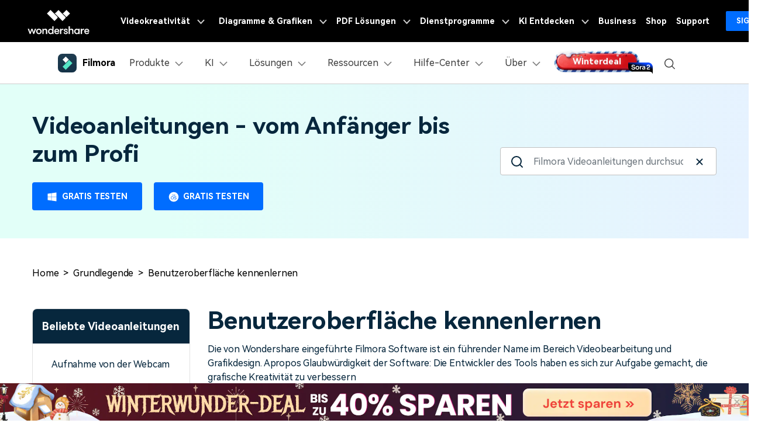

--- FILE ---
content_type: text/html
request_url: https://filmora.wondershare.de/tutorial/exploring-filmora-11-interface.html
body_size: 57824
content:
<!DOCTYPE html>
<html lang="de">
  <head>
    <meta charset="utf-8" />
<!-- Google Tag Manager -->
<script>(function(w,d,s,l,i){w[l]=w[l]||[];w[l].push({'gtm.start':
new Date().getTime(),event:'gtm.js'});var f=d.getElementsByTagName(s)[0],
j=d.createElement(s),dl=l!='dataLayer'?'&l='+l:'';j.async=true;j.src=
'https://www.googletagmanager.com/gtm.js?id='+i+dl;f.parentNode.insertBefore(j,f);
})(window,document,'script','dataLayer','GTM-57FR6ZG');</script>
<!-- End Google Tag Manager -->    <meta name="viewport" content="width=device-width, initial-scale=1, shrink-to-fit=no" />
    <meta name="description" content="Die von Wondershare eingeführte Filmora Software ist ein führender Name im Bereich Videobearbeitung und Grafikdesign. Apropos Glaubwürdigkeit der Software: Die Entwickler des Tools haben es sich zur Aufgabe gemacht, die grafische Kreativität zu verbessern." />
    <title>Benutzeroberfläche | Wondershare Filmora® Videoanleitung</title>
    <!-- facebook参数配置 start -->
    <meta property="og:title" content="Benutzeroberfläche | Wondershare Filmora® Videoanleitung"/>
    <meta property="og:description" content="Die von Wondershare eingeführte Filmora Software ist ein führender Name im Bereich Videobearbeitung und Grafikdesign. Apropos Glaubwürdigkeit der Software: Die Entwickler des Tools haben es sich zur Aufgabe gemacht, die grafische Kreativität zu verbessern."/>
    <meta property="og:image" content="https://images.wondershare.com/filmora/images/og-image/filmora11.png"/>
    <!-- facebook参数配置 end -->
    <!-- Twitter参数配置 start -->
    <meta name="twitter:title" content="Benutzeroberfläche | Wondershare Filmora® Videoanleitung">
    <meta name="twitter:description" content="Die von Wondershare eingeführte Filmora Software ist ein führender Name im Bereich Videobearbeitung und Grafikdesign. Apropos Glaubwürdigkeit der Software: Die Entwickler des Tools haben es sich zur Aufgabe gemacht, die grafische Kreativität zu verbessern.">
    <meta name="twitter:image:src" content="https://images.wondershare.com/filmora/images/og-image/filmora11.png">
    <!-- Twitter参数配置 end -->
    
    <script src="https://images.wondershare.com/wsc-18/assets/vendor/pace.min.js"></script>
    <link rel="shortcut icon" href="https://filmora.wondershare.com/favicon.ico" mce_href="https://filmora.wondershare.com/favicon.ico" type="image/x-icon" />
    <link rel="canonical" href="https://filmora.wondershare.de/tutorial/exploring-filmora-11-interface.html" />
    <link rel="stylesheet" href="https://neveragain.allstatics.com/2019/assets/style/bootstrap-filmora-9.min.css" />
    <link rel="stylesheet" href="https://images.wondershare.com/filmora/style/filmora-login.css" />
    <link rel="stylesheet" href="https://www.wondershare.com/assets/ws_common.css" />
    <link rel="stylesheet" href="https://neveragain.allstatics.com/2019/assets/style/font-custom-hm.min.css" />
    <style>
      body, h1, h2, h3, h4, h5, h6, .h1, .h2, .h3, .h4, .h5, .h6 { font-family: "HarmonyOS Sans", -apple-system, blinkmacsystemfont, "Segoe UI", roboto, "Helvetica Neue", arial, "Noto Sans", sans-serif, "Apple Color Emoji", "Segoe UI Emoji", "Segoe UI Symbol", "Noto Color Emoji"; }
      .font-size-42 { font-size: 2.625rem; }
      .line-height-100 { line-height: 100%; }
      #bottom_search_from .form-control { font-size: 1rem; box-shadow: none; border: 1px solid #C0C0C0; border-radius: 4px; color: #000000; background: #FFFFFF; padding: 0.75rem 3.5rem; max-height: 48px; }
      #bottom_search_from .close-icon { opacity: 1; pointer-events: initial }
      .wsc-main .btn { border-radius: 4px; }
      .wsc-icon [class^="wsc-svg"] { vertical-align: initial; }
      .wsc-main .breadcrumb { background: transparent; }
      .wsc-main .breadcrumb ol li:not(:last-child):after { content: '>'; margin: 0 0.5rem; }
      .wsc-main hr { margin-top: 2rem; margin-bottom: 2rem; border-color: #E2E2E2; }
      .rounded-6 { border-radius: 0.375rem; }
      .rounded-8 { border-radius: 0.5rem; }
      .popular-list { padding: 1rem 2rem; }
      .popular-list li a { color: var(--primary); }
      .popular-list li a:hover { color: #006DFF; text-decoration: underline; font-weight: 700; }
      .up-list { max-height: 1000px; overflow-y: auto; }
      .up-list::-webkit-scrollbar { width: 4px; background: transparent; }
      .up-list::-webkit-scrollbar-thumb { background: rgba(7, 39, 61, 0.5); border-radius: 9px; }
      .up-list li:not(:last-child) { margin-bottom: 1.5rem; }
      .pro-box { background: rgba(222, 255, 243, 0.7); padding: 2rem; margin-bottom: 2rem; }
      .pro-box .row .col:nth-child(2)::before { content: ''; height: 100%; width: 1px; background: #000000; opacity: .2; position: absolute; left: 0; top: 0; }
      .pro-box + .embed-responsive { margin-bottom: 2rem; }
      article { counter-reset: order-num; }
      article > h2 { font-size: 1.75rem; margin-bottom: 1rem; }
      article > h2:not(:first-child) { margin-top: 3rem; }
      article > h2::before { counter-increment: order-num; content: counter(order-num); display: inline-flex; align-items: center; justify-content: center; font-size: 1.125rem; width: 2rem; height: 2rem; background: #006DFF; color: #FFFFFF; border-radius: 50%; margin-right: 1rem; vertical-align: text-bottom; }
      article > p { font-size: 1.125rem; padding-left: 3rem; margin-bottom: 1rem; }
      article > .note { background: #DEFFF3; border: 1px dashed var(--secondary); border-radius: 0.5rem; padding: 1.5rem 3rem; margin-bottom: 1.5rem; }
      article > .note::before { content: 'Note:'; font-size: 1.125rem; font-weight: 700; display: block; margin-bottom: 0.5rem; }
      article > .note > p { font-size: 1rem; font-weight: 400; }
      article > .note > p:last-child { margin-bottom: 0; }
      article ol, article ul { border: 1px solid #E2E2E2; border-radius: 0.5rem; padding: 1.5rem 3rem; margin-bottom: 1.5rem; }
      article ol li, article ul li { font-size: 1.125rem; margin-left: 1.5rem; }
      article ol li::marker, article ul li::marker { color: var(--primary); }
      article figure { border: 1px solid #E2E2E2; border-radius: 0.5rem; margin-bottom: 1.5rem; overflow: hidden; text-align: center; }
      article figure figcaption { width: max-content; font-size: 1.125rem; font-weight: 700; background: #DEFFF3; border-bottom-right-radius: 1.5rem; padding: 1rem 2rem; margin-bottom: 1.5rem; }
      article figure p { font-size: 1.125rem; padding: 0 3rem; margin-bottom: 1.5rem; text-align: left; }
      article figure .img-box { display: inline-block; border-radius: 0.625rem; margin: 0 3rem 2rem; position: relative; overflow: hidden; }
      article figure .img-box img { max-width: 100%; height: auto; }
      article figure .img-box span { position: absolute; bottom: 0; left: 0; width: 100%; background: rgba(0, 0, 0, .8); color: #FFFFFF; font-size: 1.125rem; font-weight: 700; padding: 0.5rem; }
      .tag { display: inline-block; background-color: rgba(0, 109, 255, 0.1); border-radius: 0.5rem; padding: 0.25rem 0.75rem; margin-right: 1rem; }
      .tag::before { content: '#'; transition: all 0.2s ease-in-out; }
      .share-box a { color: #A1A1A1; }
      .share-box a:hover { color: #006DFF; }
      .helpful-box .with-hand { color: #636363; background: #F0F0F0; border-radius: 0.5rem; padding: 0.25rem 0.5rem; transition: all .2s ease-in-out; }
      .helpful-box .with-hand:hover { color: #FFFFFF; background: #006DFF; }
      .helpful-box .with-hand:hover .wsc-svg-thumbs-up, .helpful-box .with-hand:hover .wsc-svg-thumbs-down { fill: #FFFFFF; }
      @media (max-width: 991.98px) {
        .popular-list { padding: 1rem; }
      }
      @media (max-width: 575.98px) {
        .pro-box .row .col:nth-child(2)::before { width: calc(100% - 30px); height: 1px; position: absolute; top: -1.5rem; left: 15px; right: initial; }
        article > h2 { font-size: 20px; }
        article > h2::before { width: 20px; height: 20px; }
        article > p { padding-left: 1.5rem; }
        article > .note, article ol, article ul { padding: 1.5rem; }
        article figure figcaption { padding: 1rem 1.5rem; }
        article figure p { padding: 0 1.5rem; }
        article figure .img-box { margin: 0 1.5rem 2rem; }
        .tag { margin-right: 0.5rem; }
        .slide-toggle .wsc-icon { transition: all .2s; transform-origin: center; }
        .slide-toggle.open .wsc-icon { transform: rotate(180deg); }
      }
    </style>
  <script type="text/javascript">
            var CHANNEL_ID = "50";
            var SITE_ID = "45";
            var CMS_LANGUAGE = "de";
            var TEMPLATE_ID = "10010154";
            var PAGE_ID = "250704";
            var TEMPLATE_MODULE = "article";
            var TEMPLATE_TYPE = "content";
</script></head>
  <body data-pro="filmora" data-cat="template" data-nav="basic" data-sys="auto" data-dev="auto">
    <link rel="stylesheet" href="https://neveragain.allstatics.com/2019/assets/style/wsc-header-footer-2020.min.css" />
<link rel="stylesheet" href="https://www.wondershare.com/assets/header-footer-2021.css">
<style>
@media ((min-width: 1280px)){ 
    .wsc-header2020-navbar-nav-toggle.creativity.creativity-en {min-width: 640px;}
	.wsc-header2020-navbar-nav-toggle.diagram-grahics, .wsc-header2020-navbar-nav-toggle.diagram-graphics,.wsc-header2020-navbar-nav-toggle.utility {min-width: 400px;width:auto;}
      .wsc-header2020-navbar-nav-toggle.explore-ai {min-width: 445px;}
}
</style>

<style>
	*[data-dev="auto"] .dev-ipad,*[data-dev="mobile"] .dev-ipad,*[data-dev="desktop"] .dev-ipad,*[data-dev="ipad"] .dev-desktop,*[data-dev="ipad"] .dev-mobile {display: none !important;margin: 0 !important;}
</style>
<style>
.filmora-login .user-name span { height: 20px !important; line-height: 19px; }
.filmora-login.user-panel { position: relative; top: 0; width: inherit; }
.filmora-login .user-bar { position: relative; z-index: 12; float: inherit; padding: 0; text-align: center; }
.search-icon { display: inline-block; margin-left: 20px; vertical-align: top; }
@media (max-width:1280px) {
	.filmora-login .panel-user { position: relative; top: 0; right: 0; z-index: 20; width: 100%; }
	.search-icon { margin: 15px auto 10px 20px;}
}
@media (max-width:980px) {
	.filmora-login .action-txt { margin: 10px auto; padding: 6px 10px; color: #3f4e59; color: #fff; font-size: 14px; }
	.filmora-login .user-bar .menu-icon { margin: 10px 0; }
}
</style>
<style>
/* 黑五按钮容器 */
.glow-tag {
  position: relative;
  display: inline-block;
  padding: 5px 16px;
  border-radius: 12px;
  font-weight: 700;
  color: #fff;
  line-height: 1.5em;
  overflow: hidden;
  vertical-align: middle;
  z-index: 0;
  border: none;
  background: #FFE4B5; /* 深黑背景基调 */
  text-shadow:
    1px 1px 2px #FFE4B5,
    0 0 8px #FA8072,
    0 0 12px #FFD700;
  animation: floatBF 2s ease-in-out infinite alternate; /* 上下浮动 */
  transition: transform 0.2s ease, box-shadow 0.2s ease;
}

/* 背景炫彩动画层 */
.glow-tag::before {
  content: '';
  position: absolute;
  inset: 0;
  background: linear-gradient(267deg, #FFE4B5 0%, #FA8072 50%, #FFD700 75%, #FA8072 100%);
  background-size: 300% 300%;
  animation: containerGlow 3s ease-in-out infinite;
  border-radius: 12px;
  z-index: -1;
}

/* 背景流动动画关键帧 */
@keyframes containerGlow {
  0% { background-position: 0% 50%; }
  50% { background-position: 100% 50%; }
  100% { background-position: 0% 50%; }
}

/* 按钮上下浮动 */
@keyframes floatBF {
  0% { transform: translateY(0); }
  100% { transform: translateY(-3px); }
}

/* hover 放大 + 发光 */
.glow-tag:hover {
  transform: scale(1.05);
  box-shadow: 0 0 12px #FA8072,
              0 0 25px #FFD700,
              0 0 40px #FFE4B5;
}

/* 防止文字选中闪烁 */
.glow-tag::selection {
  background: transparent;
}
  .animated-text {
    font-weight: 800;
    animation: colorChange 2s infinite;
  }

  @keyframes colorChange {
    0%, 25% {
      background: linear-gradient(279.13deg, #00CFF4 -12.21%, #52F5D2 103.14%);-webkit-background-clip: text; color: transparent; opacity: 1;

    }
    50% {
      background: linear-gradient(279.13deg, #4394F7 -12.21%, #AAEBFF 103.14%);
      -webkit-background-clip: text;color: transparent; opacity: 1;
    }
    75% {
      color: #FFC445
    }
    100% {
      background: linear-gradient(279.13deg, #FFCFA1 -12.21%, #FFA8C8 103.14%), #3CB371;-webkit-background-clip: text; color: transparent; opacity: 1;
    }
  }
  .animated-text {
    font-weight: 800;
    animation: colorChange 2s infinite;
  }

  @keyframes colorChange {
    0%, 25% {
      background: linear-gradient(279.13deg, #00CFF4 -12.21%, #52F5D2 103.14%);-webkit-background-clip: text; color: transparent; opacity: 1;

    }
    50% {
      background: linear-gradient(279.13deg, #4394F7 -12.21%, #AAEBFF 103.14%);
      -webkit-background-clip: text;color: transparent; opacity: 1;
    }
    75% {
      color: #FFC445
    }
    100% {
      background: linear-gradient(279.13deg, #FFCFA1 -12.21%, #FFA8C8 103.14%), #FF5157;-webkit-background-clip: text; color: transparent; opacity: 1;
    }
  }

  /* --- New Sale Badge for Pricing Button (Figma Design) --- */

/* 1. Prepare the button to be a container for the badge */
.has-sale-badge {
  position: relative; /* Crucial for positioning the badge inside */
}

/* 2. Style the sale badge for Desktop */
.sale-badge {
  /* Positioning - Places the badge on the top right corner */
  position: absolute;
  top: -8px; /* Moves the badge slightly above the button's top edge */
  right: -11px; /* Moves the badge in from the right edge */
  z-index: 10; /* Ensures the badge sits on top of everything */

  /* Dimensions (from Figma) */
  width: 30px;
  height: 16px;

  /* Appearance (from Figma) */
  /* A nice red-to-orange gradient matching your design */
  background: linear-gradient(to right, #F85757, #FDB86D);
  border-radius: 3px 0 3px 0 ; /* Top-L, Top-R, Bottom-R, Bottom-L */

  /* Typography (from Figma) */
  color: #FFF8F8; /* The specified off-white color */
  font-family: 'Inter', sans-serif; /* Use Inter font, with a fallback */
  font-size: 10px;
  font-weight: bold;

  /* Center the text perfectly inside the badge */
  display: flex;
  align-items: center;
  justify-content: center;
  line-height: 1; /* Ensures text vertical alignment is consistent */
}

/* 3. Mobile Adaptation - Based on your existing media query */
@media (max-width: 1279.98px) {
  /* On mobile, the buttons are larger, so we make the badge slightly bigger too */
  .sale-badge {
    /* Adjust position for the larger mobile button */
    top: -7px;
    right: -7px;

    /* Slightly larger dimensions for better visibility on mobile */
    width: 32px;
    height: 15px;

    /* Slightly larger font for readability */
    font-size: 9px;
  }
}
</style>





<style>
  /* ===== Xmas 图案背景框版 xmas-tag（更大，并让 hover 发光与框重合） ===== */
  .xmas-tag {
    position: relative;
    display: inline-flex;
    align-items: center;
    justify-content: center;

    /* ✅ 再大一档 */
    min-height: 48px;
    padding: 12px 34px;

    /* ✅ 圆角随尺寸增大 */
    border-radius: 18px;

    font-weight: 800;
    font-size: 15px;
    color: #fff;
    line-height: 1.1;
    overflow: visible; /* ✅ 让 glow 不被裁剪 */
    vertical-align: middle;
    z-index: 0;
    border: none;

    /* ✅ 背景框图片：铺满元素，保证“框”和元素尺寸一致 */
    background: url("https://images.wondershare.de/filmora/campaign/2026/neujahr/winterdeal-icon.png")
                center / 100% 100% no-repeat;

    text-shadow:
      0 1px 0 rgba(0,0,0,0.18),
      0 0 10px rgba(255, 255, 255, 0.35);

    animation: floatBF 2s ease-in-out infinite alternate;
    transition: transform 0.2s ease, filter 0.2s ease;
    transform-origin: center;
  }

  /* 关闭旧的渐变层 */
  .xmas-tag::before {
    content: none !important;
    display: none !important;
  }

  /* ✅ 扫光层：贴合当前大框，并不盖住边缘装饰 */
  .xmas-tag::after {
    content: "";
    position: absolute;
    inset: 6px; /* 内缩一点，避免压到外框装饰 */
    border-radius: calc(18px - 6px);
    background: linear-gradient(
      110deg,
      transparent 0%,
      rgba(255,255,255,0.18) 35%,
      transparent 70%
    );
    transform: translateX(-140%);
    animation: shineSweep 2.8s ease-in-out infinite;
    pointer-events: none;
    z-index: 0;
  }

  /* 确保文字在最上层 */
  .xmas-tag > * {
    position: relative;
    z-index: 1;
  }

  /* 扫光动画 */
  @keyframes shineSweep {
    0% { transform: translateX(-140%); opacity: 0; }
    25% { opacity: 1; }
    55% { transform: translateX(140%); opacity: 1; }
    100% { transform: translateX(140%); opacity: 0; }
  }

  /* 上下浮动 */
  @keyframes floatBF {
    0% { transform: translateY(0); }
    100% { transform: translateY(-3px); }
  }

  /* ✅ hover：发光“贴合框形状”，并与放大后的框重合 */
  .xmas-tag:hover {
    transform: translateY(-1px) scale(1.07); /* 放大更明显，但仍可控 */
    filter: drop-shadow(0 0 10px rgba(255, 90, 90, 0.55))
            drop-shadow(0 0 18px rgba(255, 215, 0, 0.45));
  }

  /* 防止文字选中闪烁 */
  .xmas-tag::selection {
    background: transparent;
  }

  /* 无障碍：减少动态 */
  @media (prefers-reduced-motion: reduce) {
    .xmas-tag { animation: none; }
    .xmas-tag::after { animation: none; opacity: 0; }
  }
  </style>






<!--<style>
  .animated-text {
    text-shadow: 1px 1px 2px rgba(0,0,0,0.1);
    font-weight: 800;
    animation: colorChangeMixedTone 3s infinite;
  }

  @keyframes colorChangeMixedTone {
    0%, 25% {
      color: #EDE74F; /* Pale Violet Red (柔和但可见的粉/紫红) */
    }
    50% {
      color: #F19E8C; /* Cornflower Blue (中等蓝色) */
    }
    75% {
      color: #23E1FF; /* Vivid Yellow/Gold */
    }
    100% {
      color: #49F1CE; /* Emerald Green (清晰的绿色) */
    }
  }
</style>-->


<!-- pc端下载按钮标签切换效果 -->
<style>
  .wsc-header2020 .wsc-header2020-navbar-filmora .header-download-label {position: absolute;top: -6px;right: 0;z-index: 2;pointer-events: none;height: 20px;transform-origin: right bottom;}
  .wsc-header2020 .wsc-header2020-navbar-filmora .header-download-label1 {animation: headerFlipRotate3 15s ease-in-out infinite;}
  .wsc-header2020 .wsc-header2020-navbar-filmora .header-download-label2 {animation: headerFlipRotate3 15s ease-in-out 5s infinite;opacity: 0;}
  .wsc-header2020 .wsc-header2020-navbar-filmora .header-download-label3 {animation: headerFlipRotate3 15s ease-in-out 10s infinite;opacity: 0;}
  @keyframes headerFlipRotate3 {
    0% {opacity: 1;transform: rotate(0deg);}
    30% {opacity: 1;transform: rotate(0deg);}
    33.33% {opacity: 0;transform: rotate(15deg);}
    97% {opacity: 0;transform: rotate(15deg);}
    100% {opacity: 1;transform: rotate(0deg);}
  }
</style>



<style>
.wsc-header2020-navbar-main .wsc-header2020-navbar-nav .tag-new {width: 36px;height: 15px;background: linear-gradient(128.98deg, #39FBE5 38.72%, #30E6FF 71.04%, #57AEFF 114.37%);border-radius: 4px 4px 4px 0;font-size: 12px;font-weight: 700;color: #07273D;text-align: center;line-height: 1;padding-top:2px;display: inline-block;margin-left: 4px;font-family: "Outfit",-apple-system, blinkmacsystemfont, "Segoe UI", roboto, "Helvetica Neue", arial, "Noto Sans", sans-serif, "Apple Color Emoji", "Segoe UI Emoji", "Segoe UI Symbol", "Noto Color Emoji";}
.wsc-header2020-navbar-main .wsc-header2020-navbar-nav .wsc-header2020-navbarDropdown-menu a {color: #000;display: inline-flex;white-space: normal;}
.wsc-header2020-navbar-main .wsc-header2020-navbar-nav .wsc-header2020-navbarDropdown-menu a span.arrow {opacity: 0;display: inline-block;}
.wsc-header2020-navbar-main .wsc-header2020-navbar-nav .wsc-header2020-navbarDropdown-menu a:hover {color: #006DFF;text-decoration: underline;}
.wsc-header2020-navbar-main .wsc-header2020-navbar-nav .wsc-header2020-navbarDropdown-menu a:hover span.arrow {opacity: 1;}
.wsc-header2020-navbar-main .wsc-header2020-navbar-nav .wsc-header2020-navbarDropdown-menu ul,.wsc-header2020-navbar-main .wsc-header2020-navbar-nav .wsc-header2020-navbarDropdown-menu .wsc-header2020-dropdownMenuBody-list {list-style: none;padding: 0;}
.wsc-header2020-navbar-main .wsc-header2020-navbar-nav .wsc-header2020-dropdownMenuBody-title h6{font-size: 14px;color: #000;margin-bottom: 0;}
.wsc-header2020-navbar-main .wsc-header2020-navbar-nav .wsc-header2020-dropdownMenuBody-list .wsc-header2020-dropdownMenuBody-title h6 {font-size: 13px;}
.wsc-header2020-navbar-main .wsc-header2020-navbar-nav a.wsc-header2020-dropdown-learnMore {display: none !important;}
.wsc-header2020-navbar-main .wsc-header2020-navbar-nav .wsc-header2020-dropdownMenuBody-title {margin-bottom: 0;}
.wsc-header2020 .wsc-header2020-navbar-filmora .wsc-header2020-navbar-linkBtn,.wsc-header2020 .wsc-header2020-navbar-filmora .wsc-header2020-navbar-linkBtn-outline {border-radius: 0.5rem;}
.wsc-header2020-navbar-main .wsc-header2020-navbar-nav .left-icon {padding-right: 8px;}
.wsc-header2020-navbar-main .wsc-header2020-navbar-nav .text-desc{color: #444;font-size: 12px;white-space: normal;}
.wsc-header2020-navbar-main .wsc-header2020-navbar-nav .list-box {display: flex;flex-wrap: wrap; margin-left: -4px;margin-right: -4px;}
.wsc-header2020-navbar-main .wsc-header2020-navbar-nav .list-box h6 {font-size: 13px;}
.wsc-header2020-navbar-main .wsc-header2020-navbar-nav .list-box li {width: 100%;padding: 4px;}
.wsc-header2020-navbar-main .wsc-header2020-navbar-nav .navbar-left-list {display: flex;flex-wrap: wrap; margin: -5px;}
.wsc-header2020-navbar-main .wsc-header2020-navbar-nav .navbar-left-list li {width: 50%;padding: 5px !important;}
.wsc-header2020-navbar-main .wsc-header2020-navbar-nav .navbar-left-list li a {display: flex;flex-direction: column;background: linear-gradient(82.83deg, #EEF7FF 0%, #EFFDFA 100%);border-radius: 8px;padding: 10px 12px;position: relative;border: 1px solid #fff;height: 100%;}
.wsc-header2020-navbar-main .wsc-header2020-navbar-nav .navbar-left-list li a::before {content: '';width: 16px;height: 16px;background-image: url('[data-uri]');background-size: 100% auto;background-repeat: no-repeat;top: 8px;right: 8px;position: absolute;opacity: 0;}
.wsc-header2020-navbar-main .wsc-header2020-navbar-nav .navbar-left-list li a img {margin-bottom: 8px;}
.wsc-header2020-navbar-main .wsc-header2020-navbar-nav .navbar-left-list li a h6 {color: #000;font-size: 14px;margin-bottom: 5px;}

.wsc-header2020-navbar-main .wsc-header2020-navbar-nav .navbar-products {font-size: 14px;}
.wsc-header2020-navbar-main .wsc-header2020-navbar-nav .navbar-products .platform-box {background: linear-gradient(82.83deg, #EEF7FF 0%, #EFFDFA 100%);border-radius: 8px;color: #000;display: flex;margin-bottom: 10px;padding: 8px 24px;}
.wsc-header2020-navbar-main .wsc-header2020-navbar-nav .navbar-products .platform-title{font-size: 13px;font-weight: 700;margin-right: 10px;margin-top: 8px;min-width: 65px;}
.wsc-header2020-navbar-main .wsc-header2020-navbar-nav .navbar-products .platform-list a {display: inline-flex;align-items: center;}
.wsc-header2020-navbar-main .wsc-header2020-navbar-nav .navbar-products .platform-list a .platform-icon {margin-right: 10px;}
.wsc-header2020-navbar-main .wsc-header2020-navbar-nav .navbar-products .item-features .wsc-header2020-dropdownMenuBody-list .wsc-header2020-dropdownMenuBody-box{padding: 0;}
.wsc-header2020-navbar-main .wsc-header2020-navbar-nav .navbar-products .item-features .wsc-header2020-dropdownMenuBody-list .features-list {white-space: normal;}
.wsc-header2020-navbar-main .wsc-header2020-navbar-nav .navbar-products .item-features .wsc-header2020-dropdownMenuBody-list .features-list li {padding: 4px;margin-bottom: 0;display: inline-block;width: 49.2%;}
.wsc-header2020-navbar-main .wsc-header2020-navbar-nav .navbar-products .item-assets .wsc-header2020-dropdownMenuBody-list .wsc-header2020-dropdownMenuBody-box{padding: 0;}
.wsc-header2020-navbar-main .wsc-header2020-navbar-nav .navbar-products .wsc-header2020-dropdownMenuBody-item.item-assets .wsc-header2020-dropdownMenuBody-title.title-main {opacity: 1;}
.wsc-header2020-navbar-main .wsc-header2020-navbar-nav .navbar-products .wsc-header2020-dropdownMenuBody-item.item-assets .wsc-header2020-dropdownMenuBody-title.title-sub {display: none;}

.wsc-header2020-navbar-main .wsc-header2020-navbar-nav .navbar-ai .wsc-header2020-dropdownMenu-body.ai-tab-content {display: block;}
.wsc-header2020-navbar-main .wsc-header2020-navbar-nav .navbar-ai .wsc-header2020-dropdownMenuTabs-content .ai-all-style {display: block !important;font-weight: 700;font-size: 18px;line-height: 1;color: #006DFF;padding: 16px 0 8px 0px;font-size: 13px;text-align: center;}
.wsc-header2020-navbar-main .wsc-header2020-navbar-nav .navbar-ai .wsc-header2020-dropdownMenuTabs-content{margin: 8px 16px 8px 24px;}
.wsc-header2020-navbar-main .wsc-header2020-navbar-nav .navbar-ai .wsc-header2020-dropdownMenuTabs-content .ai-box-style {padding: 9px 12px;display: inline-block !important;font-weight: 700;text-align: center;font-size: 14px;line-height: 1.2;background: linear-gradient(315deg, #EEF7FF 7.2%, #EFFDFA 92.8%);border-radius: 8px;border: 1px solid transparent;width: 49%;}

.wsc-header2020-navbar-main .wsc-header2020-navbar-nav .navbar-solutions .item-create .wsc-header2020-dropdownMenuBody-list .wsc-header2020-dropdownMenuBody-box{padding: 0;}
.wsc-header2020-navbar-main .wsc-header2020-navbar-nav .navbar-solutions .item-create .wsc-header2020-dropdownMenuBody-list .features-list {white-space: normal;}
.wsc-header2020-navbar-main .wsc-header2020-navbar-nav .navbar-solutions .item-create .wsc-header2020-dropdownMenuBody-list .features-list li {padding: 4px;margin-bottom: 0;display: inline-block;width: 49.2%;}
.wsc-header2020-navbar-main .wsc-header2020-navbar-nav .navbar-solutions .navbar-left-list li a {flex-direction: column;align-items: center;}
.wsc-header2020-navbar-main .wsc-header2020-navbar-nav .navbar-solutions .navbar-left-list li a img {margin-top: 0;margin-bottom: 12px; width: 24px;}
.wsc-header2020-navbar-main .wsc-header2020-navbar-nav .navbar-solutions .navbar-left-list li a span {font-size: 14px;line-height: 1;font-weight: 700;color: #000;}
.wsc-header2020-navbar-main .wsc-header2020-navbar-nav .navbar-solutions .box-create-last>div:not(:last-child) {margin-bottom: 16px;}

.wsc-header2020-navbar-main .wsc-header2020-navbar-nav .navbar-resources .list-box ul {display: flex;flex-wrap: wrap;}
.wsc-header2020-navbar-main .wsc-header2020-navbar-nav .navbar-resources .list-box li {width: 50%;}
.wsc-header2020-navbar-main .wsc-header2020-navbar-nav .navbar-app {display: none;}

@media (min-width: 1280px) {
    .wsc-header2020 .wsc-header2020-navbar-main .wsc-header2020-mobile-button {display: none;}
	.wsc-header2020 .wsc-header2020-dropdownMenu-body {padding: 40px 0;}
	.wsc-header2020-navbar-main .wsc-header2020-navbar-nav .wsc-header2020-navbarDropdown-menu a {white-space: nowrap;}
	.wsc-header2020-navbar-main .wsc-header2020-navbar-nav .wsc-header2020-navbarDropdown-menu ul li:last-child {border-right: 0 !important;margin-bottom: 0 !important;}
	.wsc-header2020-navbar-main .wsc-header2020-navbar-nav .wsc-header2020-dropdownMenuBody-box {padding: 0;}
	.wsc-header2020-navbar-main .wsc-header2020-navbar-nav .wsc-header2020-dropdownMenuBody-title h6{font-size: 18px;}
	.wsc-header2020-navbar-main .wsc-header2020-navbar-nav .wsc-header2020-dropdownMenuBody-list .wsc-header2020-dropdownMenuBody-title h6{font-size: 16px;}
	.wsc-header2020-navbar-main .wsc-header2020-navbar-nav a.wsc-header2020-dropdown-learnMore {padding: 9px 0;display: block !important;font-weight: 700;text-align: center;font-size: 14px;margin-top: 24px;background: linear-gradient(315deg, #EEF7FF 7.2%, #EFFDFA 92.8%);border-radius: 8px;border: 1px solid transparent;}
	.wsc-header2020-navbar-main .wsc-header2020-navbar-nav a.wsc-header2020-dropdown-learnMore:hover {background: #DEFFF3;border-color: #50E3C2;text-decoration: none;color: #000;}
	.wsc-header2020-navbar-main .wsc-header2020-navbar-nav .wsc-header2020-dropdownMenuBody-item {max-width: max-content;}
	.wsc-header2020-navbar-main .wsc-header2020-navbar-nav .list-box {margin-left: -24px;margin-right: -24px;flex-wrap: nowrap;}
	.wsc-header2020-navbar-main .wsc-header2020-navbar-nav .list-box h6 {font-size: 16px;line-height: 1;}
	.wsc-header2020-navbar-main .wsc-header2020-navbar-nav .list-box li {padding: 0 24px;margin-bottom: 20px;}
	.wsc-header2020-navbar-main .wsc-header2020-navbar-nav .navbar-left-list li {width: 100%;margin-bottom: 0 !important;}
	.wsc-header2020-navbar-main .wsc-header2020-navbar-nav .navbar-left-list li a {flex-direction: row;padding: 20px 24px;}
	.wsc-header2020-navbar-main .wsc-header2020-navbar-nav .navbar-left-list li a img {margin-top: -10px;margin-bottom: 0;}
	.wsc-header2020-navbar-main .wsc-header2020-navbar-nav .navbar-left-list li a .right-content {padding-left: 8px;}
	.wsc-header2020-navbar-main .wsc-header2020-navbar-nav .navbar-left-list li a:hover {border-color: #50E3C2;background: #DEFFF3;text-decoration: none;}
	.wsc-header2020-navbar-main .wsc-header2020-navbar-nav .navbar-left-list li a:hover::before {opacity: 1;}

	.wsc-header2020-navbar-main .wsc-header2020-navbar-nav .navbar-products .platform-box {padding: 12px 14px 12px 24px;}
	.wsc-header2020-navbar-main .wsc-header2020-navbar-nav .wsc-header2020-dropdownMenuBody-item.item-platforms .platform-list li {padding: 10px 0;}
	.wsc-header2020-navbar-main .wsc-header2020-navbar-nav .wsc-header2020-dropdownMenuBody-item.item-platforms{margin-right: 8px;}
	.wsc-header2020-navbar-main .wsc-header2020-navbar-nav .wsc-header2020-dropdownMenuBody-item.item-features{max-width: 700px;}
	.wsc-header2020-navbar-main .wsc-header2020-navbar-nav .navbar-products .platform-title{font-size: 16px;margin-right: 24px;}
	.wsc-header2020-navbar-main .wsc-header2020-navbar-nav .navbar-products .wsc-header2020-dropdownMenuBody-item.item-assets{max-width: max-content;}
	.wsc-header2020-navbar-main .wsc-header2020-navbar-nav .navbar-products .wsc-header2020-dropdownMenuBody-item.item-assets .wsc-header2020-dropdownMenuBody-title.title-main {opacity: 0;}
	.wsc-header2020-navbar-main .wsc-header2020-navbar-nav .navbar-products .wsc-header2020-dropdownMenuBody-item.item-assets .wsc-header2020-dropdownMenuBody-title.title-sub {display: block;}
	.wsc-header2020-navbar-main .wsc-header2020-navbar-nav .navbar-products .item-features .wsc-header2020-dropdownMenuBody-list{display: flex;margin-left: -32px;margin-right:-32px;}
	.wsc-header2020-navbar-main .wsc-header2020-navbar-nav .navbar-products .item-features .wsc-header2020-dropdownMenuBody-list>li {padding: 0 32px;border-right: 1px solid rgba(0, 0, 0, 0.15);}
	.wsc-header2020-navbar-main .wsc-header2020-navbar-nav .navbar-products .item-assets .wsc-header2020-dropdownMenuBody-list>li {padding: 0 32px;border-left: 1px solid rgba(0, 0, 0, 0.15);}
	.wsc-header2020-navbar-main .wsc-header2020-navbar-nav .navbar-products .item-features .wsc-header2020-dropdownMenuBody-list .features-list li {padding: 0;margin-bottom: 24px;display: block;width: 100%;text-wrap:nowrap;}
	.wsc-header2020-navbar-main .wsc-header2020-navbar-nav .navbar-products .item-assets .wsc-header2020-dropdownMenuBody-list .features-list li {padding: 0;margin-bottom: 21px;display: block;width: 100%;text-wrap:nowrap;}
	.wsc-header2020-navbar-main .wsc-header2020-navbar-nav .navbar-products a.wsc-header2020-dropdown-learnMore {margin-top: 36px;}

	.wsc-header2020-navbar-main .wsc-header2020-navbar-nav .navbar-ai .wsc-header2020-dropdownMenuTabs-content {width: max-content;padding: 0;}
	.wsc-header2020-navbar-main .wsc-header2020-navbar-nav .navbar-ai .wsc-header2020-dropdownMenu-body.ai-tab-content {max-width: 700px;padding: 0;display: flex;}
	.wsc-header2020-navbar-main .wsc-header2020-navbar-nav .navbar-ai .wsc-header2020-dropdownMenuTabs-content .wsc-header2020-dropdownMenu-tabs .wsc-header2020-dropdownMenuTabs-item {padding: 0;}
	.wsc-header2020-navbar-main .wsc-header2020-navbar-nav .navbar-ai .wsc-header2020-dropdownMenuBody-item {margin-left: 40px;}
	.wsc-header2020-navbar-main .wsc-header2020-navbar-nav .navbar-ai .wsc-header2020-dropdownMenuTabs-content{margin: 0;margin-right: 40px;}
	.wsc-header2020-navbar-main .wsc-header2020-navbar-nav .navbar-ai .wsc-header2020-dropdownMenuTabs-content .ai-box-style {padding: 18px 24px;display: block !important;font-size: 18px;line-height: 1.2; margin-bottom: 10px;width: auto;opacity: 1;}
	.wsc-header2020-navbar-main .wsc-header2020-navbar-nav .navbar-ai .wsc-header2020-dropdownMenuTabs-content .ai-box-style[aria-expanded="true"] {background: #DEFFF3;border-color: #50E3C2;text-decoration: none;color: #000;}
	.wsc-header2020-navbar-main .wsc-header2020-navbar-nav .navbar-ai .wsc-header2020-dropdownMenuTabs-content .ai-box-style:hover {background: #DEFFF3;border-color: #50E3C2;text-decoration: none;color: #000;}
	.wsc-header2020-navbar-main .wsc-header2020-navbar-nav .navbar-ai .wsc-header2020-dropdownMenuTabs-content .ai-all-style {padding: 21px 24px 15px 24px;font-size: 18px;text-align: left;}

	.wsc-header2020-navbar-main .wsc-header2020-navbar-nav .navbar-solutions .wsc-header2020-dropdownMenuBody-item {margin: 0 16px;}
	.wsc-header2020-navbar-main .wsc-header2020-navbar-nav .navbar-solutions .wsc-header2020-dropdownMenuBody-item:first-child .wsc-header2020-dropdownMenuBody-list li{margin-bottom: 32px;padding: 0;}
	.wsc-header2020-navbar-main .wsc-header2020-navbar-nav .navbar-solutions .list-box ul{max-width: 50%;}
	.wsc-header2020-navbar-main .wsc-header2020-navbar-nav .navbar-solutions .item-who {max-width: 380px;}
	.wsc-header2020-navbar-main .wsc-header2020-navbar-nav .navbar-solutions .item-create .wsc-header2020-dropdownMenuBody-list{display: flex;margin-left: -32px;margin-right:-32px;}
	.wsc-header2020-navbar-main .wsc-header2020-navbar-nav .navbar-solutions .item-create .wsc-header2020-dropdownMenuBody-list>li {padding: 0 32px;}
	.wsc-header2020-navbar-main .wsc-header2020-navbar-nav .navbar-solutions .item-create .wsc-header2020-dropdownMenuBody-list .features-list li {padding: 0;margin-bottom: 24px;line-height: 1;display: block;width: 100%;text-wrap:nowrap;}
	.wsc-header2020-navbar-main .wsc-header2020-navbar-nav .navbar-solutions .navbar-left-list li{width: 50%;}
	.wsc-header2020-navbar-main .wsc-header2020-navbar-nav .navbar-solutions .navbar-left-list li a {padding: 32px;}
	.wsc-header2020-navbar-main .wsc-header2020-navbar-nav .navbar-solutions .box-create-last {height: 100%;display: flex;flex-direction: column;justify-content: space-between;}
	.wsc-header2020-navbar-main .wsc-header2020-navbar-nav .navbar-solutions .navbar-left-list li a img {width: 40px;}
	.wsc-header2020-navbar-main .wsc-header2020-navbar-nav .navbar-solutions .navbar-left-list li a span {font-size: 16px;}

	.wsc-header2020-navbar-main .wsc-header2020-navbar-nav .navbar-resources .wsc-header2020-dropdownMenuBody-list .wsc-header2020-dropdownMenuBody-title {min-height: 40px;}
	.wsc-header2020-navbar-main .wsc-header2020-navbar-nav .navbar-resources .wsc-header2020-dropdownMenuBody-item {margin: 0 40px;}
	.wsc-header2020-navbar-main .wsc-header2020-navbar-nav .navbar-resources .wsc-header2020-dropdownMenuBody-item.item-leftlist {max-width: 600px;}
	.wsc-header2020-navbar-main .wsc-header2020-navbar-nav .navbar-resources .wsc-header2020-dropdownMenuBody-item.item-community .list-box li {margin-bottom: 20px;}
	.wsc-header2020-navbar-main .wsc-header2020-navbar-nav .navbar-resources .wsc-header2020-dropdownMenuBody-item.item-feature .list-box li {margin-bottom: 16px;}
	.wsc-header2020-navbar-main .wsc-header2020-navbar-nav .navbar-resources .navbar-left-list li{width: 50%;}
	.wsc-header2020-navbar-main .wsc-header2020-navbar-nav .navbar-resources .list-box ul {display: block;}
	.wsc-header2020-navbar-main .wsc-header2020-navbar-nav .navbar-resources .list-box li {width: 100%;}
	.wsc-header2020-navbar-main .wsc-header2020-navbar-nav .navbar-resources a.wsc-header2020-dropdown-learnMore {margin-top: 22px;}
	.wsc-header2020-navbar-main .wsc-header2020-navbar-nav .navbar-left-list li a h6 {font-size: 16px;line-height: 1;}

	.wsc-header2020-navbar-main .wsc-header2020-navbar-nav .navbar-help-center .wsc-header2020-dropdownMenuBody-item {margin: 0 40px;}
	.wsc-header2020-navbar-main .wsc-header2020-navbar-nav .navbar-help-center .wsc-header2020-dropdownMenuBody-item.item-leftlist {max-width: 600px;}
	.wsc-header2020-navbar-main .wsc-header2020-navbar-nav .navbar-help-center .navbar-left-list li{width: 50%;}
	.wsc-header2020-navbar-main .wsc-header2020-navbar-nav .navbar-help-center .wsc-header2020-dropdownMenuBody-item .list-box li {margin-bottom: 32px;}

	.wsc-header2020-navbar-main .wsc-header2020-navbar-nav .navbar-about .wsc-header2020-dropdownMenuBody-item {margin: 0 40px;}
	.wsc-header2020-navbar-main .wsc-header2020-navbar-nav .navbar-about .wsc-header2020-dropdownMenuBody-item.item-leftlist {max-width: 1006px;}
	.wsc-header2020-navbar-main .wsc-header2020-navbar-nav .navbar-about .navbar-left-list li{width: 25%;}
	.wsc-header2020-navbar-main .wsc-header2020-navbar-nav .navbar-about .wsc-header2020-dropdownMenuBody-item .list-box li {font-size: 1rem;margin-bottom: 32px;}
    .wsc-header2020-navbar-main .wsc-header2020-navbar-nav .navbar-app {position: relative;display: block;}
    .wsc-header2020-navbar-main .wsc-header2020-navbar-nav .navbar-app .wsc-header2020-navbarDropdown-toggle::before {display: none;}
    .wsc-header2020-navbar-main .wsc-header2020-navbar-nav .navbar-app .wsc-header2020-navbarDropdown-toggle:hover~.nav-app-wrapper {opacity: 1;}
    .wsc-header2020-navbar-main .wsc-header2020-navbar-nav .navbar-app .nav-app-wrapper {position: absolute;left: 50%;bottom: -11px;transform: translate(-50%,100%);background-color: #fff;padding: 10px 10px 16px 10px;width: 220px;border-radius: 0 0 10px 10px;pointer-events: initial;text-align: center;opacity: 0;box-shadow: 4px 10px 16px 0px #0000000D;pointer-events:none;}
    .wsc-header2020-navbar-main .wsc-header2020-navbar-nav .navbar-app .nav-app-wrapper .app-qrcode img {max-width: 100%;height: auto;}
    .wsc-header2020-navbar-main .wsc-header2020-navbar-nav .navbar-app .nav-app-wrapper .app-desc {font-size: 16px;font-weight: 700;line-height: 1;color: #000;}
}
@media (min-width: 1600px) {
	.wsc-header2020-navbar-main .wsc-header2020-navbar-nav .list-box {margin-left: -32px;margin-right: -32px;}
	.wsc-header2020-navbar-main .wsc-header2020-navbar-nav .list-box li {padding: 0 32px;}
    .wsc-header2020-navbar-main .wsc-header2020-navbar-nav .navbar-app .wsc-header2020-dropdownMenuBody-content {margin-left: 326px;}
}
@media (max-width: 1279.98px) {
	.wsc-header2020 .wsc-header2020-navbar-main .wsc-header2020-navbar-content {justify-content: flex-start;}
	.wsc-header2020 .wsc-header2020-navbar-main .wsc-header2020-navbar-brand img {margin-left: 0;}
	.wsc-header2020 .wsc-header2020-navbar-main .wsc-header2020-mobile-button {display: inline-block;position: absolute;top: 50%;right: 60px;transform: translateY(-50%);background-color: #006dff;border-radius: 6px;color: #fff;font-size: 14px;line-height: 1.4;letter-spacing: -0.32px;padding: 8px 16px;font-weight: 700;text-decoration: none;}
	.wsc-header2020 .wsc-header2020-navbar-filmora .wsc-header2020-navbar-linkBtn,.wsc-header2020 .wsc-header2020-navbar-linkBtn-outline {width: 44%;font-size: 18px;font-weight: 700;height: 48px;}
	.wsc-header2020 .wsc-header2020-navbar-filmora .wsc-header2020-navbar-linkBtn-outline {margin-left: 10px;}
}
</style>

<!--最原始的顶部banner下载存档-->
<!--<div class="d-lg-none">-->
<!-- <div class="appbox py-3" style="background-color: #ffffff;">-->
<!-- <div class="container container-xl">-->
<!-- <div class="row align-items-center no-gutters">-->
<!-- <div class="col-2"><img src="https://neveragain.allstatics.com/2019/assets/icon/logo/filmora-square.svg" class="img-fluid" alt="filmora go" style="width: 70px;height: 70px;"></div>-->
<!-- <div class="col-7 pl-3">-->
<!-- <h6 class="mb-0">Filmora for Mobile</h6>-->
<!-- <p class="mb-0 font-size-small text-gray-8">Easy-to-Use Video Editing App</p>-->
<!-- <div class="star"><img src="https://images.wondershare.com/pdfelement/images/vis-2016/appstore_star.png" alt="appstore" loading="lazy" style="width: 96px;height: 16px;"></div>-->
<!-- <div style="min-height: 16px;">-->
<!-- <div class="font-size-tiny sys-ios">Download on the App Store</div>-->
<!-- <div class="font-size-tiny sys-android">Get it on Google Play</div>-->
<!-- </div>-->
<!-- </div>-->
<!-- <div class="col-3 text-right">-->
<!-- <div class="sys-ios"><a href="https://app.adjust.com/o5pmr5w_1c00iql" rel="nofollow" target="_blank" class="btn btn-sm btn-action px-3">Download</a></div>-->
<!-- <div class="sys-android"><a href="https://app.adjust.com/o5pmr5w_1c00iql" target="_blank" class="btn btn-sm btn-action px-3">Download</a></div>-->
<!-- </div>-->
<!-- </div>-->
<!-- </div>-->
<!-- </div>-->
<!--</div>-->
<!--底部banner下载-->
<div class="text-left d-sm-none d-block position-fixed" style="width: 100%; bottom: 0; z-index: 10;">
  <div style="position:relative" id="appboxWrapper">
    <a href="https://app.adjust.com/o5pmr5w_1c00iql" class="appbox" style="display: block;background: #F7F7F7; padding: 8px 16px 8px 38px;text-decoration: none;">
      <div class="d-flex align-items-center justify-content-between">
          <div class="d-flex align-items-center">
              <div class="d-flex align-items-center"> <img src="https://neveragain.allstatics.com/2019/assets/icon/logo/filmora-square.svg" alt="Filmora" width="34" height="34" style="margin-right: 8px;">
                  <div>
                    <div style="color: #000000; font-size: 12px; font-weight: bold; line-height: 1; margin-bottom: 2px;">Filmora - KI Video Editor</div>
                    <div style="color: #848489; font-size: 12px; line-height: 1;">Bearbeiten Sie schneller, intelligenter und einfacher!</div>
                  </div>
              </div>
          </div>
          <div style="text-decoration: none; padding: 6px 12px;background-color: #006DFF;color: #fff; font-size: 12px; font-weight: bold; line-height: 1; border-radius: 4px;" class="app-download-bottom">ÖFFNEN</div>
      </div>
    </a>
    <i onclick="document.getElementById('appboxWrapper').style.display = 'none'" style="position: absolute;left: 16px;top: 50%;transform: translateY(-50%);z-index: 2;">
    <svg class="wsc-svg-symbol-close" xmlns="http://www.w3.org/2000/svg" viewBox="0 0 32 32" width="12" height="12" fill="none" stroke="#5a5b64" stroke-linecap="butt" stroke-linejoin="bevel" stroke-width="2">
        <path d="M2 30 L30 2 M30 30 L2 2"></path>
    </svg>
    </i>
  </div>
</div>
<header class="wsc-header2020">
    <nav class="wsc-header2020-navbar-master wsc-header202004-navbar-wondershare">
        <div class="wsc-header2020-container">
            <div class="wsc-header2020-navbar-content">
                <div class="wsc-header2020-navbar-brand"> <a href="https://www.wondershare.de/">
                    <div> </div>
                    </a> </div>
                <button class="wsc-header2020-navbar-collapse-toggle" type="button" aria-expanded="false">
                <svg class="wsc-header2020-navbar-collapse-toggle-icon" width="24" height="24" viewBox="0 0 24 24" fill="none" xmlns="https://www.w3.org/2000/svg">
                    <path d="M4 6H20M20 12L4 12M20 18H4" stroke="white" stroke-width="1.5"></path>
                </svg>
                <svg class="wsc-header2020-navbar-collapse-toggle-icon-close" width="24" height="24" viewBox="0 0 24 24" fill="none" xmlns="https://www.w3.org/2000/svg">
                    <path d="M18 18L12 12M6 6L12 12M18 6L12 12M6 18L12 12" stroke="white" stroke-width="1.5"></path>
                </svg>
                </button>
                <div class="wsc-header2020-navbar-collapse">
                    <ul class="wsc-header2020-navbar-nav active_menu">
                    <!-- 一级头部导航公共块 -->
                        <li class="wsc-header2020-navbar-item with-toggle"> <a class="wsc-header2020-navbar-link active_menu_a" href="javascript:">Videokreativität
  <svg class="ml-2" width="13" height="9" viewBox="0 0 13 9" fill="none" xmlns="https://www.w3.org/2000/svg">
    <path d="M12 1L6.5 7L1 1" stroke="currentColor" stroke-width="2"/>
  </svg>
  </a>
  <div class="wsc-header2020-navbar-nav-toggle creativity">
    <div class="row no-gutters px-4">
      <div class="left border-control">
        <div class="mb-4 font-size-small">Videokreativität</div>
        <a href="https://filmora.wondershare.de/" target="_blank" class="d-flex align-items-center mb-4"> <img src="https://neveragain.allstatics.com/2019/assets/icon/logo/filmora-square.svg" alt="wondershare filmora logo">
        <div class="pl-2"> <strong class="text-black">Filmora</strong>
          <div class="font-size-small">Intuitive Videobearbeitung. </div>
        </div>
        </a> <a href="https://uniconverter.wondershare.de/" target="_blank" class="d-flex align-items-center mb-4"> <img src="https://neveragain.allstatics.com/2019/assets/icon/logo/uniconverter-square.svg" alt="wondershare uniconverter logo">
        <div class="pl-2"> <strong class="text-black">UniConverter</strong>
          <div class="font-size-small">High-Speed-Medienkonvertierung. </div>
        </div>
        </a> <a href="https://dc.wondershare.de/" target="_blank" class="d-flex align-items-center mb-4"> <img src="https://neveragain.allstatics.com/2019/assets/icon/logo/democreator-square.svg" alt="wondershare democreator logo">
        <div class="pl-2"> <strong class="text-black">DemoCreator</strong>
          <div class="font-size-small">Bildschirmaufzeichnung.</div>
        </div>
        </a> <a href="https://pixcut.wondershare.com/" rel="nofollow" target="_blank" class="d-flex align-items-center mb-4"> <img src="https://neveragain.allstatics.com/2019/assets/icon/logo/pixcut-square.svg" alt="wondershare pixcut logo">
        <div class="pl-2"> <strong class="text-black">PixCut</strong>
          <div class="font-size-small">Sofortige Hintergrundentfernung.</div>
        </div>
        </a> <a href="https://anireel.wondershare.com/" rel="nofollow" target="_blank" class="d-flex align-items-center mb-4"> <img src="https://neveragain.allstatics.com/2019/assets/icon/logo/anireel-square.svg" alt="wondershare anireel logo">
        <div class="pl-2"> <strong class="text-black">Anireel</strong>
          <div class="font-size-small">Animierte Erklärvideo-Macher.</div>
        </div>
        </a> <a href="https://filmstock.wondershare.de/" target="_blank" class="d-flex align-items-center mb-4"> <img src="https://neveragain.allstatics.com/2019/assets/icon/logo/filmstock-square.svg" alt="wondershare filmstock logo">
        <div class="pl-2"> <strong class="text-black">Filmstock</strong>
          <div class="font-size-small">Videoeffekte, Musik und mehr. </div>
        </div>
        </a> <a href="https://www.wondershare.de/products-solutions/all-products.html#creativity" target="_blank" class="vap-btn mt-2">Alle Produkte anzeigen</a> </div>
      <div class="right">
        <div class="mt-lg-0 my-4 font-size-small">Entdecken</div>
        <ul class="list-unstyled explore">
          <li> <a href="https://www.wondershare.de/products-solutions/digital-creativity/" target="_blank" class="text-black">Übersicht</a> </li>
          <li> <a href="https://www.wondershare.de/products-solutions/digital-creativity/video.html" target="_blank" class="text-black">Video</a> </li>
          <li> <a href="https://www.wondershare.de/products-solutions/digital-creativity/photo.html" target="_blank" class="text-black">Foto</a> </li>
          <li> <a href="https://www.wondershare.com/creative-center.html" rel="nofollow" target="_blank" class="text-black">Kreativ-Center</a> </li>
        </ul>
      </div>
    </div>
  </div>
</li>
<li class="wsc-header2020-navbar-item with-toggle"> <a class="wsc-header2020-navbar-link active_menu_a" href="javascript:">Diagramme & Grafiken
  <svg class="ml-2" width="13" height="9" viewBox="0 0 13 9" fill="none" xmlns="https://www.w3.org/2000/svg">
    <path d="M12 1L6.5 7L1 1" stroke="currentColor" stroke-width="2"/>
  </svg>
  </a>
  <div class="wsc-header2020-navbar-nav-toggle diagram-grahics">
    <div class="row no-gutters px-4">
      <div class="left border-control">
        <div class="mb-4 font-size-small">Diagramme & Grafik-Produkte</div>
        <a href="https://www.edrawsoft.com/de/edraw-max/" rel="nofollow" target="_blank" class="d-flex align-items-center mb-4"> <img src="https://neveragain.allstatics.com/2019/assets/icon/logo/edraw-max-square.svg" width="40" height="40" alt="wondershare edrawmax logo">
        <div class="pl-2"> <strong class="text-black">EdrawMax</strong>
          <div class="font-size-small">Einfache Diagrammerstellung. </div>
        </div>
        </a> <a href="https://www.edrawsoft.com/de/edrawmind/" rel="nofollow" target="_blank" class="d-flex align-items-center mb-4"> <img src="https://neveragain.allstatics.com/2019/assets/icon/logo/edraw-mindmaster-square.svg" alt="wondershare EdrawMind logo">
        <div class="pl-2"> <strong class="text-black">EdrawMind</strong>
          <div class="font-size-small">Kollaboratives Mindmapping. </div>
        </div>
        </a> <a href="https://www.edrawsoft.com/de/edraw-project/" rel="nofollow" target="_blank" class="d-flex align-items-center mb-4"> <img src="https://neveragain.allstatics.com/2019/assets/icon/logo/edraw-project-square.svg" width="40" height="40" alt="wondershare edrawproj logo">
        <div class="pl-2"> <strong class="text-black">EdrawProj</strong>
          <div class="font-size-small">Gantt-Diagramm-Werkzeug.</div>
        </div>
        </a> <a href="https://www.wondershare.de/products-solutions/all-products.html#productivity" target="_blank" class="vap-btn mt-2">Alle Produkte anzeigen</a> </div>
      <div class="right">
        <div class="mt-lg-0 my-4 font-size-small">Entdecken</div>
        <ul class="list-unstyled explore">
          <li> <a href="https://www.wondershare.de/products-solutions/office-productivity/" target="_blank" class="text-black">Übersicht</a> </li>
          <li> <a href="https://www.edrawmax.com/templates/" rel="nofollow" target="_blank" class="text-black">Diagramm-Vorlagen</a> </li>
        </ul>
      </div>
    </div>
  </div>
</li>
<li class="wsc-header2020-navbar-item with-toggle"> <a class="wsc-header2020-navbar-link active_menu_a" href="javascript:">PDF Lösungen
  <svg class="ml-2" width="13" height="9" viewBox="0 0 13 9" fill="none" xmlns="https://www.w3.org/2000/svg">
    <path d="M12 1L6.5 7L1 1" stroke="currentColor" stroke-width="2"/>
  </svg>
  </a>
  <div class="wsc-header2020-navbar-nav-toggle pdf">
    <div class="row no-gutters px-4">
      <div class="left border-control">
        <div class="mb-4 font-size-small">Produkte zu PDF Lösungen</div>
        <a href="https://pdf.wondershare.de/" target="_blank" class="d-flex align-items-center mb-4"> <img src="https://neveragain.allstatics.com/2019/assets/icon/logo/pdfelement-square.svg" alt="wondershare pdfelement logo">
        <div class="pl-2"> <strong class="text-black">PDFelement</strong>
          <div class="font-size-small">PDF-Erstellung und -Bearbeitung. </div>
        </div>
        </a> <a href="https://pdf.wondershare.de/document-cloud/" target="_blank" class="d-flex align-items-center mb-4"> <img src="https://neveragain.allstatics.com/2019/assets/icon/logo/document-cloud-square.svg" alt="wondershare document cloud logo">
        <div class="pl-2"> <strong class="text-black">PDFelement Cloud</strong>
          <div class="font-size-small">Cloud-basiertes Dokumentenmanagement. </div>
        </div>
        </a> <a href="https://www.wondershare.de/products-solutions/all-products.html#document" target="_blank" class="vap-btn mt-2">Alle Produkte anzeigen</a> </div>
      <div class="right">
        <div class="mt-lg-0 my-4 font-size-small">Entdecken</div>
        <ul class="list-unstyled explore">
          <li> <a href="https://www.wondershare.de/products-solutions/office-productivity/" target="_blank" class="text-black">Übersicht</a> </li>
          <li> <a href="https://pdf.wondershare.de/ai-pdf-editor.html" target="_blank" class="text-black">PDF KI-Tools</a> </li>
          <li> <a href="https://pdf.wondershare.de/online-pdf.html" target="_blank" class="text-black">PDF Online-Tools</a> </li>
          <li> <a href="https://pdf.wondershare.de/free-pdf-templates.html" target="_blank" class="text-black">PDF-Vorlagen</a> </li>
        </ul>
      </div>
    </div>
  </div>
</li>
<li class="wsc-header2020-navbar-item with-toggle"> <a class="wsc-header2020-navbar-link active_menu_a" href="javascript:">Dienstprogramme
  <svg class="ml-2" width="13" height="9" viewBox="0 0 13 9" fill="none" xmlns="https://www.w3.org/2000/svg">
    <path d="M12 1L6.5 7L1 1" stroke="currentColor" stroke-width="2"/>
  </svg>
  </a>
  <div class="wsc-header2020-navbar-nav-toggle utility">
    <div class="row no-gutters px-4">
      <div class="left border-control">
        <div class="mb-4 font-size-small">Produkte zu Dienstprogrammen</div>
        <a href="https://recoverit.wondershare.de/" target="_blank" class="d-flex align-items-center mb-4"> <img src="https://neveragain.allstatics.com/2019/assets/icon/logo/recoverit-square.svg" alt="Wondershare Recoverit Logo">
        <div class="pl-2"> <strong class="text-black">Recoverit</strong>
          <div class="font-size-small">Verlorene Datenwiederherstellung. </div>
        </div>
        </a> <a href="https://drfone.wondershare.de/" target="_blank" class="d-flex align-items-center mb-4"> <img src="https://neveragain.allstatics.com/2019/assets/icon/logo/drfone-square.svg" alt="Wondershare DrFone Logo">
        <div class="pl-2"> <strong class="text-black">Dr.Fone</strong>
          <div class="font-size-small">Mobile Geräteverwaltung. </div>
        </div>
        </a> <a href="https://famisafe.wondershare.com/de/" target="_blank" class="d-flex align-items-center mb-4"> <img src="https://neveragain.allstatics.com/2019/assets/icon/logo/famisafe-square.svg" alt="Wondershare FamiSafe Logo">
        <div class="pl-2"> <strong class="text-black">FamiSafe</strong>
          <div class="font-size-small">Kindersicherung und Überwachung. </div>
        </div>
        </a> <a href="https://mobiletrans.wondershare.com/de/" target="_blank" class="d-flex align-items-center mb-4"> <img src="https://neveragain.allstatics.com/2019/assets/icon/logo/mobiletrans-square.svg" alt="Wondershare MobileTrans Logo">
        <div class="pl-2"> <strong class="text-black">MobileTrans</strong>
          <div class="font-size-small">Mobile Datenübertragung. </div>
        </div>
        </a> <a href="https://recoverit.wondershare.de/video-repair-tool.html" target="_blank" class="d-flex align-items-center mb-4"> <img src="https://neveragain.allstatics.com/2019/assets/icon/logo/repairit-square.svg" alt="Wondershare Repairit Logo">
        <div class="pl-2"> <strong class="text-black">Repairit</strong>
          <div class="font-size-small">Video-/Foto-/Datei-Reparatur. </div>
        </div>
        </a> <a href="https://www.wondershare.de/products-solutions/all-products.html#utility" target="_blank" class="vap-btn mt-2">Alle Produkte anzeigen</a> </div>
      <div class="right">
        <div class="mt-lg-0 my-4 font-size-small">Entdecken</div>
        <ul class="list-unstyled explore">
          <li> <a href="https://www.wondershare.de/products-solutions/data-management/" target="_blank" class="text-black">Übersicht</a> </li>
          <li> <a href="https://recoverit.wondershare.de/data-recovery.html" target="_blank" class="text-black">Foto-Wiederherstellung</a> </li>
          <li> <a href="https://recoverit.wondershare.de/video-repair-tool.html" target="_blank" class="text-black">Videoreparatur</a> </li>
          <li> <a href="https://mobiletrans.wondershare.com/de/whatsapp-transfer-backup-restore.html" target="_blank" class="text-black">WhatsApp Übertragen</a> </li>
          <li> <a href="https://drfone.wondershare.de/ios-update-problems.html" target="_blank" class="text-black">iOS Update</a> </li>
          <li> <a href="https://famisafe.wondershare.com/share-live-location.html" target="_blank" class="text-black">Standort-Tracker</a> </li>
        </ul>
      </div>
    </div>
  </div>
</li>
<li class="wsc-header2020-navbar-item with-toggle">
    <a class="wsc-header2020-navbar-link active_menu_a" href="javascript:">
      KI Entdecken
      <svg class="ml-2" width="13" height="9" viewBox="0 0 13 9" fill="none" xmlns="https://www.w3.org/2000/svg">
        <path d="M12 1L6.5 7L1 1" stroke="currentColor" stroke-width="2" />
      </svg>
    </a>
    <div class="wsc-header2020-navbar-nav-toggle explore-ai">
      <div class="row no-gutters px-4">
        <div class="left border-control">
          <div class="mb-4 font-size-small">KI Lösungen</div>
         <!-- <a href="https://www.wondershare.com/ai-solutions/marketing.html" target="_blank" class="d-flex align-items-center mb-4">
            <strong class="text-black font-size-small">Marketing</strong>
          </a>-->
          <a href="https://www.wondershare.de/ai-solutions/social-media.html" target="_blank" class="d-flex align-items-center mb-4">
            <strong class="text-black font-size-small">Soziale Medien</strong>
          </a>
          <!--<a href="https://www.wondershare.com/ai-solutions/education.html" target="_blank" class="d-flex align-items-center mb-4">
            <strong class="text-black font-size-small">Education</strong>
          </a>
          <a href="https://www.wondershare.com/ai-solutions/business.html" target="_blank" class="d-flex align-items-center">
            <strong class="text-black font-size-small">Business</strong>
          </a>-->
        </div>
        <div class="right">
          <div class="mt-lg-0 my-4 font-size-small">Ressourcen</div>
          <a href="https://www.wondershare.de/ai.html" target="_blank" class="d-flex align-items-center mb-4">
            <strong class="text-black font-size-small">KI Tools</strong>
          </a>
          <a href="https://www.wondershare.de/ai-newsroom.html" target="_blank" class="d-flex align-items-center mb-4">
            <strong class="text-black font-size-small">KI Newsroom</strong>
          </a>
        </div>
      </div>
    </div>
  </li>




<li class="wsc-header2020-navbar-item"> <a class="wsc-header2020-navbar-link active_menu_a" href="https://www.wondershare.de/business/enterprise.html" target="_blank">Business</a> </li>
<li class="wsc-header2020-navbar-item"> <a class="wsc-header2020-navbar-link active_menu_a" href="https://www.wondershare.de/shop/individuals.html" target="_blank">Shop</a> </li>
<li class="wsc-header2020-navbar-item"> <a class="wsc-header2020-navbar-link active_menu_a" href="https://support.wondershare.de/" target="_blank">Support</a> </li>
                        <li class="wsc-header2020-navbar-item wondershare-user-panel log-out"> <a data-href="https://accounts.wondershare.de" data-source="3" class="wsc-header2020-navbar-linkBtn login-link" style="background-color: #006dff;color: #fff;font-weight: 600;border-radius: 4px;">Sign in</a> </li>
                        <li class="wsc-header2020-navbar-item wondershare-user-panel log-in" > <img class="avatar" src="https://images.wondershare.com/images2020/avatar-default.png" width="30" height="30" alt="avatar">
                            <div class="ws-user-panel-dropdown" > <span class="ws-dropdown-item account_name" ></span> <a class="ws-dropdown-item account_url" >Account Center</a> <a class="ws-dropdown-item account_url_sign_out" >Sign out</a> </div>
                        </li>
                    </ul>
                </div>
            </div>
        </div>
    </nav>
    <nav class="wsc-header2020-navbar-main wsc-header2020-navbar-filmora">
		<div class="wsc-header2020-container">
				<div class="wsc-header2020-navbar-content">
						<div class="wsc-header2020-navbar-brand"> <a href="https://filmora.wondershare.de/"> <img src="https://neveragain.allstatics.com/2019/assets/icon/logo/filmora-square.svg" alt="filmora square icon"> <strong style="padding-left: 6px;font-size: 16px;vertical-align: middle;">Filmora</strong> </a> </div>
                        <a class="wsc-header2020-mobile-button" href="https://app.adjust.com/o5pmr5w_1c00iql" rel="nofollow" target="_blank">Jetzt testen</a>
						<button class="wsc-header2020-navbar-collapse-toggle" type="button" aria-expanded="false">
						<svg class="wsc-header2020-navbar-collapse-toggle-icon" width="24" height="24" viewBox="0 0 24 24" fill="none" xmlns="https://www.w3.org/2000/svg">
								<path d="M6 9L12 15L18 9" stroke="black" stroke-width="1.5"></path>
						</svg>
						<svg class="wsc-header2020-navbar-collapse-toggle-icon-close" width="24" height="24" viewBox="0 0 24 24" fill="none" xmlns="https://www.w3.org/2000/svg">
								<path d="M6 15L12 9L18 15" stroke="black" stroke-width="1.5" />
						</svg>
						</button>
						<div class="wsc-header2020-navbar-collapse login">
								<ul class="wsc-header2020-navbar-nav">
<!--APP-->
<!--<li class="wsc-header2020-navbar-dropdown navbar-app">
<nav class="wsc-header2020-navbarDropdown-toggle" aria-expanded="false">
                      <span>App</span>
                      <div class="wsc-header2020-dropdown-icon">
                          <svg width="24" height="24" viewBox="0 0 24 24" fill="none" xmlns="https://www.w3.org/2000/svg">
                              <path d="M6 9L12 15L18 9" stroke="black" stroke-width="1.5" />
                          </svg>
                      </div>
</nav>
                  <div class="nav-app-wrapper">
                      <div class="app-qrcode"><img src="https://images.wondershare.de/filmora/v14/desktop-top-qrcode.png" alt="filmora-banner-qrcode"></div>
                      <div class="app-desc">Scan für Filmora-App</div>
                  </div>
</li>-->

                                <!--Produkte-->
                                <li class="wsc-header2020-navbar-dropdown navbar-products">
                                <nav class="wsc-header2020-navbarDropdown-toggle" aria-expanded="false"> <span>Produkte</span>
                                        <div class="wsc-header2020-dropdown-icon">
                                                <svg width="24" height="24" viewBox="0 0 24 24" fill="none" xmlns="https://www.w3.org/2000/svg">
                                                        <path d="M6 9L12 15L18 9" stroke="black" stroke-width="1.5" />
                                                </svg>
                                        </div>
                                </nav>
                                <div class="wsc-header2020-navbarDropdown-menu">
                                        <div class="wsc-header2020-container">
                                                <div class="wsc-header2020-dropdownMenu-content">
                                                        <div class="wsc-header2020-dropdownMenu-body">
                                                                <div class="wsc-header2020-dropdownMenuBody-content">
                                                                        <div class="wsc-header2020-dropdownMenuBody-item item-platforms">
                                                                                <div class="wsc-header2020-dropdownMenuBody-box">
                                                                                        <nav class="wsc-header2020-dropdownMenuBody-title" aria-expanded="false">
                                                                                                <h6>Plattformen</h6>
                                                                                                <div class="wsc-header2020-dropdownMenuBodyTitle-icon">
                                                                                                        <svg width="24" height="24" viewBox="0 0 24 24" fill="none" xmlns="https://www.w3.org/2000/svg">
                                                                                                                <path d="M6 9L12 15L18 9" stroke="black" stroke-width="1.5"></path>
                                                                                                        </svg>
                                                                                                </div>
                                                                                        </nav>
                                                                                        <ul class="wsc-header2020-dropdownMenuBody-list">
                                                                                                <li class="platform-box">
                                                                                                        <div class="platform-title">Desktop </div>
                                                                                                        <ul class="platform-list">
                                                                                                                <li>
                                                                                                                        <a href="https://filmora.wondershare.de/videobearbeitungsprogramm/" target="_blank">
                                                                                                                                <i class="wsc-icon platform-icon">
                                                                                                                                <svg width="24" height="24" viewBox="0 0 24 24" fill="none" xmlns="http://www.w3.org/2000/svg">
                                                                                                                                        <path d="M11.0819 11.6019H22V2L11.0819 3.52516V11.6019Z" fill="currentcolor"/>
                                                                                                                                        <path d="M10.3052 11.6021V3.63369L2 4.79498V11.6021H10.3052Z" fill="currentcolor"/>
                                                                                                                                        <path d="M11.0819 12.378V20.4767L22 21.9999V12.378H11.0819Z" fill="currentcolor"/>
                                                                                                                                        <path d="M10.3052 12.378H2V19.2096L10.3052 20.3683V12.378Z" fill="currentcolor"/>
                                                                                                                                </svg>
                                                                                                                                </i>Video Editor<span class="arrow">&nbsp;&gt;</span>
                                                                                                                        </a>
                                                                                                                </li>
                                                                                                                <li>
                                                                                                                        <a href="https://filmora.wondershare.de/videobearbeitungsprogramm-mac/" target="_blank">
                                                                                                                                <i class="wsc-icon platform-icon">
                                                                                                                                        <svg width="24" height="24" viewBox="0 0 24 24" fill="none" xmlns="http://www.w3.org/2000/svg">
                                                                                                                                        <path d="M13.1085 8.2987V8.1174L12.545 8.1561C12.3854 8.16617 12.2656 8.2001 12.185 8.25735C12.1044 8.31513 12.0641 8.39518 12.0641 8.49749C12.0641 8.59716 12.1039 8.67667 12.184 8.73552C12.2635 8.79489 12.3706 8.82405 12.5041 8.82405C12.5895 8.82405 12.6695 8.81079 12.7432 8.78482C12.8169 8.75884 12.8816 8.72227 12.9357 8.67561C12.9897 8.62949 13.0321 8.57436 13.0624 8.51022C13.0931 8.44607 13.1085 8.37557 13.1085 8.2987ZM12 1C5.86173 1 1 5.86173 1 12C1 18.1388 5.86173 23 12 23C18.1383 23 23 18.1388 23 12C23 5.86173 18.1388 1 12 1ZM14.1353 7.51995C14.1873 7.37417 14.2604 7.24906 14.3553 7.14516C14.4502 7.04125 14.5642 6.96121 14.6978 6.90501C14.8314 6.84882 14.9803 6.82072 15.1441 6.82072C15.292 6.82072 15.4256 6.84299 15.5444 6.88699C15.6637 6.93099 15.7654 6.99036 15.8508 7.06511C15.9361 7.13986 16.004 7.2268 16.0538 7.32646C16.1037 7.42612 16.1333 7.53161 16.1434 7.64241H15.7018C15.6907 7.58145 15.6706 7.52419 15.6419 7.47171C15.6133 7.41923 15.5757 7.37364 15.529 7.33494C15.4818 7.29624 15.4267 7.26602 15.3636 7.24429C15.3 7.22202 15.229 7.21142 15.1489 7.21142C15.0551 7.21142 14.9697 7.23051 14.8939 7.26814C14.8176 7.30578 14.7524 7.35932 14.6983 7.42824C14.6442 7.49716 14.6024 7.58145 14.5727 7.68005C14.5425 7.77918 14.5276 7.88892 14.5276 8.00978C14.5276 8.13489 14.5425 8.24728 14.5727 8.34588C14.6024 8.44501 14.6448 8.52824 14.6999 8.59663C14.7545 8.66501 14.8208 8.71749 14.8976 8.75354C14.9745 8.78959 15.0593 8.80814 15.1516 8.80814C15.3027 8.80814 15.4256 8.77263 15.5211 8.70159C15.6165 8.63055 15.678 8.52665 15.7066 8.38988H16.1487C16.136 8.51075 16.1026 8.62101 16.0485 8.72067C15.9945 8.82034 15.9245 8.90516 15.8386 8.97566C15.7522 9.04617 15.6509 9.10077 15.5343 9.13894C15.4177 9.17711 15.2894 9.19672 15.15 9.19672C14.9846 9.19672 14.8356 9.16916 14.7015 9.11455C14.5679 9.05995 14.4529 8.98096 14.3574 8.87865C14.262 8.77634 14.1883 8.65176 14.1364 8.50492C14.0844 8.35807 14.0585 8.1932 14.0585 8.00925C14.0574 7.82954 14.0834 7.66627 14.1353 7.51995ZM7.85181 6.85094H8.29393V7.24376H8.30241C8.32945 7.17855 8.36496 7.11971 8.40843 7.06882C8.4519 7.0174 8.50174 6.97393 8.55899 6.93735C8.61571 6.90077 8.6788 6.8732 8.74665 6.85412C8.81504 6.83504 8.88713 6.82549 8.96241 6.82549C9.12463 6.82549 9.26193 6.86419 9.37325 6.94159C9.48511 7.01899 9.56463 7.13031 9.61128 7.27557H9.62241C9.6521 7.20559 9.69133 7.14304 9.73957 7.0879C9.78781 7.03277 9.84347 6.98506 9.90602 6.94583C9.96858 6.9066 10.0375 6.87692 10.1122 6.85624C10.187 6.83557 10.2654 6.82549 10.3481 6.82549C10.4621 6.82549 10.5655 6.84352 10.6588 6.8801C10.7521 6.91667 10.8316 6.96757 10.8979 7.03383C10.9641 7.1001 11.015 7.18067 11.0506 7.27504C11.0861 7.3694 11.1041 7.47436 11.1041 7.58993V9.17022H10.6429V7.70072C10.6429 7.54858 10.6037 7.43036 10.5252 7.34713C10.4473 7.2639 10.3354 7.22202 10.1902 7.22202C10.1191 7.22202 10.0539 7.23475 9.99455 7.25966C9.93571 7.28458 9.88429 7.31957 9.84188 7.36463C9.79894 7.40916 9.76554 7.46323 9.74169 7.52578C9.7173 7.58834 9.70511 7.65672 9.70511 7.73094V9.17022H9.25027V7.66255C9.25027 7.59576 9.23966 7.53533 9.21899 7.48125C9.19831 7.42718 9.16916 7.38106 9.13046 7.34236C9.09229 7.30366 9.04511 7.27451 8.99051 7.25383C8.93537 7.23316 8.87388 7.22255 8.80549 7.22255C8.73446 7.22255 8.66872 7.23581 8.60776 7.26231C8.54733 7.28882 8.49537 7.3254 8.4519 7.37205C8.40843 7.41923 8.37451 7.47436 8.35065 7.53851C8.32733 7.60212 8.28916 7.6721 8.28916 7.74737V9.16969H7.85181V6.85094ZM8.85533 17.9511C6.82761 17.9511 5.55586 16.5421 5.55586 14.2933C5.55586 12.0445 6.82761 10.6307 8.85533 10.6307C10.883 10.6307 12.15 12.0445 12.15 14.2933C12.15 16.5415 10.883 17.9511 8.85533 17.9511ZM12.6096 9.16438C12.5349 9.18347 12.4586 9.19301 12.3801 9.19301C12.2645 9.19301 12.159 9.17658 12.0631 9.14371C11.9666 9.11084 11.8844 9.06472 11.8155 9.00482C11.7466 8.94492 11.6925 8.87282 11.6544 8.788C11.6157 8.70318 11.5966 8.60882 11.5966 8.50492C11.5966 8.30135 11.6724 8.14231 11.824 8.02781C11.9756 7.9133 12.1951 7.84651 12.4829 7.82795L13.1085 7.7919V7.61272C13.1085 7.47913 13.0661 7.37682 12.9813 7.30737C12.8964 7.23793 12.7766 7.20294 12.6213 7.20294C12.5587 7.20294 12.4999 7.21089 12.4458 7.22627C12.3918 7.24217 12.344 7.26443 12.3027 7.29359C12.2613 7.32275 12.2269 7.35773 12.2004 7.39855C12.1733 7.43884 12.1548 7.48443 12.1447 7.53427H11.7111C11.7137 7.43195 11.7392 7.33706 11.7869 7.25012C11.8346 7.16318 11.8993 7.0879 11.9814 7.02376C12.0636 6.95962 12.1596 6.90978 12.2709 6.87426C12.3822 6.83875 12.5031 6.82072 12.634 6.82072C12.775 6.82072 12.9028 6.83822 13.0173 6.87426C13.1318 6.91031 13.2299 6.96067 13.311 7.02694C13.3921 7.0932 13.4547 7.17272 13.4987 7.26602C13.5427 7.35933 13.5649 7.46376 13.5649 7.5788V9.16969H13.1233V8.78323H13.1122C13.0793 8.84578 13.038 8.90251 12.9876 8.95287C12.9367 9.00323 12.88 9.0467 12.8169 9.08222C12.7533 9.11773 12.6844 9.1453 12.6096 9.16438ZM15.5269 17.9511C13.9805 17.9511 12.9293 17.1411 12.8561 15.8693H13.8628C13.9413 16.5961 14.6437 17.0775 15.6059 17.0775C16.5288 17.0775 17.192 16.5961 17.192 15.9383C17.192 15.3689 16.7891 15.0249 15.8566 14.7895L14.948 14.5637C13.6418 14.2398 13.048 13.6455 13.048 12.6685C13.048 11.4656 14.0987 10.6307 15.5963 10.6307C17.0595 10.6307 18.0805 11.4704 18.1197 12.678H17.1231C17.0542 11.9512 16.4604 11.5043 15.5762 11.5043C14.6973 11.5043 14.0887 11.956 14.0887 12.6091C14.0887 13.1244 14.4714 13.4292 15.4044 13.6646L16.1705 13.856C17.6288 14.2095 18.2279 14.7842 18.2279 15.8153C18.2273 17.131 17.1867 17.9511 15.5269 17.9511ZM8.85533 11.5335C7.46588 11.5335 6.59701 12.599 6.59701 14.2928C6.59701 15.9817 7.46588 17.0473 8.85533 17.0473C10.24 17.0473 11.1136 15.9817 11.1136 14.2928C11.1142 12.599 10.24 11.5335 8.85533 11.5335Z" fill="currentcolor"/>
                                                                                                                                        </svg>
                                                                                                                                </i>Mac Video Editor<span class="arrow">&nbsp;&gt;</span>
                                                                                                                        </a>
                                                                                                                </li>
                                                                                                        </ul>
                                                                                                </li>
                                                                                                <li class="platform-box">
                                                                                                        <div class="platform-title">Mobile</div>
                                                                                                        <ul class="platform-list">
                                                                                                                <li>
                                                                                                                        <a href="https://app.adjust.com/1c00iql" rel="nofollow" target="_blank">
                                                                                                                                <i class="wsc-icon platform-icon">
                                                                                                                                        <svg width="24" height="24" viewBox="0 0 24 24" fill="none" xmlns="http://www.w3.org/2000/svg">
                                                                                                                                                <rect x="1" y="1" width="22" height="22" rx="3.3" fill="currentcolor"/>
                                                                                                                                                <path d="M4.60854 15.2817H3.83994V10.6873H4.60854V15.2817ZM4.22309 8.87671C3.95996 8.8744 3.74761 8.65969 3.74992 8.39418C3.75223 8.13097 3.96688 7.91857 4.23232 7.92087C4.49314 7.92318 4.70549 8.13559 4.70549 8.39879C4.70318 8.6643 4.48852 8.87902 4.22309 8.87671ZM9.87643 15.3972C7.84759 15.3972 6.56889 13.9473 6.56889 11.6408C6.56889 9.3343 7.84528 7.87976 9.87643 7.87976C11.9076 7.87976 13.1886 9.3343 13.1886 11.6408C13.1886 13.9473 11.9122 15.3972 9.87643 15.3972ZM17.6094 15.3972C16.086 15.3972 15.0151 14.5568 14.9389 13.3008H15.6313C15.7075 14.1758 16.5292 14.7692 17.6717 14.7692C18.7635 14.7692 19.5459 14.1735 19.5459 13.3562C19.5459 12.6751 19.0751 12.2711 17.9949 11.9986L17.0901 11.7655C15.7421 11.4215 15.142 10.8512 15.142 9.89072C15.142 8.71324 16.2014 7.87515 17.6348 7.87515C19.0566 7.87515 20.0906 8.71555 20.1345 9.86994H19.4421C19.3774 9.04801 18.6481 8.50083 17.614 8.50083C16.6054 8.50083 15.8575 9.06187 15.8575 9.86302C15.8575 10.4887 16.3099 10.8581 17.3809 11.1305L18.1703 11.3337C19.6336 11.7031 20.2499 12.2642 20.2499 13.2777C20.2522 14.5591 19.2205 15.3972 17.6094 15.3972ZM9.87643 8.5193C8.28152 8.5193 7.27748 9.7268 7.27748 11.6408C7.27748 13.5548 8.28152 14.7553 9.87643 14.7553C11.4713 14.7553 12.4823 13.5478 12.4823 11.6408C12.4823 9.73372 11.4737 8.5193 9.87643 8.5193Z" fill="white"/>
                                                                                                                                                <path fill-rule="evenodd" clip-rule="evenodd" d="M5.02104 15.6942H3.42744V10.2748H5.02104V15.6942ZM4.21947 9.2892C3.72873 9.28489 3.33315 8.88409 3.33744 8.39059C3.34174 7.9 3.74226 7.5041 4.23591 7.50839C4.72239 7.5127 5.11799 7.90848 5.11799 8.39879V8.40238C5.11373 8.8914 4.71699 9.29352 4.21947 9.2892ZM14.5006 12.8883H16.0095L16.0423 13.265C16.0928 13.8452 16.6499 14.3567 17.6717 14.3567C18.6501 14.3567 19.1334 13.8461 19.1334 13.3562C19.1334 13.1285 19.0626 12.9729 18.9045 12.8352C18.7246 12.6784 18.4116 12.5292 17.894 12.3986L17.8919 12.3981L16.9881 12.1651C16.9879 12.1651 16.9882 12.1652 16.9881 12.1651C16.2846 11.9856 15.7177 11.7337 15.325 11.3569C14.9155 10.964 14.7295 10.4688 14.7295 9.89072C14.7295 8.40569 16.0625 7.46265 17.6348 7.46265C19.2063 7.46265 20.4919 8.41278 20.5467 9.85428L20.563 10.2824H19.0607L19.0308 9.90228C18.9888 9.36752 18.5142 8.91333 17.614 8.91333C16.7254 8.91333 16.27 9.38429 16.27 9.86302C16.27 10.055 16.3299 10.1866 16.4808 10.3116C16.6564 10.4571 16.9653 10.5992 17.4826 10.7308L18.2712 10.9338C18.2709 10.9337 18.2715 10.9338 18.2712 10.9338C19.0262 11.1244 19.6271 11.3786 20.0396 11.762C20.4731 12.1647 20.6624 12.6745 20.6624 13.2777C20.6624 13.2775 20.6624 13.278 20.6624 13.2777C20.6636 14.0393 20.3526 14.6888 19.7934 15.1392C19.2427 15.5827 18.4825 15.8097 17.6094 15.8097C15.9387 15.8097 14.6204 14.8637 14.5272 13.3258L14.5006 12.8883ZM18.1703 11.3337L17.3809 11.1305C16.3099 10.8581 15.8575 10.4887 15.8575 9.86302C15.8575 9.06187 16.6054 8.50083 17.614 8.50083C18.6481 8.50083 19.3774 9.04801 19.4421 9.86994H20.1345C20.1291 9.72732 20.1085 9.58949 20.074 9.45744C19.8292 8.52071 18.8809 7.87515 17.6348 7.87515C16.2014 7.87515 15.142 8.71324 15.142 9.89072C15.142 10.8512 15.7421 11.4215 17.0901 11.7655L17.9949 11.9986C19.0751 12.2711 19.5459 12.6751 19.5459 13.3562C19.5459 14.1735 18.7635 14.7692 17.6717 14.7692C16.5292 14.7692 15.7075 14.1758 15.6313 13.3008H14.9389C14.9476 13.4439 14.9692 13.5816 15.0029 13.7133C15.265 14.7374 16.2596 15.3972 17.6094 15.3972C19.2205 15.3972 20.2522 14.5591 20.2499 13.2777C20.2499 12.2642 19.6336 11.7031 18.1703 11.3337ZM4.70549 8.39879C4.70549 8.13559 4.49314 7.92318 4.23232 7.92087C3.96688 7.91857 3.75223 8.13097 3.74992 8.39418C3.74761 8.65969 3.95996 8.8744 4.22309 8.87671C4.48852 8.87902 4.70318 8.6643 4.70549 8.39879ZM7.15231 14.6566C6.49694 13.9126 6.15639 12.8677 6.15639 11.6408C6.15639 10.414 6.49625 9.36816 7.15114 8.62303C7.81127 7.87194 8.75627 7.46726 9.87643 7.46726C10.9965 7.46726 11.9425 7.87188 12.6038 8.62272C13.2599 9.36774 13.6011 10.4137 13.6011 11.6408C13.6011 12.8676 13.2612 13.9125 12.6054 14.6567C11.9444 15.4067 10.9982 15.8097 9.87643 15.8097C8.75774 15.8097 7.81282 15.4064 7.15231 14.6566ZM8.29592 9.62618C7.92308 10.0741 7.68998 10.7521 7.68998 11.6408C7.68998 12.5294 7.92306 13.2054 8.2955 13.6514C8.66106 14.0892 9.19084 14.3428 9.87643 14.3428C10.5614 14.3428 11.0934 14.0879 11.4611 13.6485C11.8355 13.2011 12.0698 12.525 12.0698 11.6408C12.0698 10.7563 11.8359 10.0782 11.4615 9.62902C11.0938 9.18795 10.5619 8.9318 9.87643 8.9318C9.19164 8.9318 8.66183 9.18654 8.29592 9.62618ZM4.60854 15.2817V10.6873H3.83994V15.2817H4.60854ZM6.56889 11.6408C6.56889 13.9473 7.84759 15.3972 9.87643 15.3972C11.9122 15.3972 13.1886 13.9473 13.1886 11.6408C13.1886 9.3343 11.9076 7.87976 9.87643 7.87976C7.84528 7.87976 6.56889 9.3343 6.56889 11.6408ZM7.27748 11.6408C7.27748 9.7268 8.28152 8.5193 9.87643 8.5193C11.4737 8.5193 12.4823 9.73372 12.4823 11.6408C12.4823 13.5478 11.4713 14.7553 9.87643 14.7553C8.28152 14.7553 7.27748 13.5548 7.27748 11.6408Z" fill="white"/>
                                                                                                                                        </svg>
                                                                                                                                </i>Video Editor für iOS<span class="arrow">&nbsp;&gt;</span>
                                                                                                                        </a>
                                                                                                                </li>
                                                                                                                <li>
                                                                                                                        <a href="https://app.adjust.com/o5pmr5w_1c00iql" target="_blank">
                                                                                                                                <i class="wsc-icon platform-icon">
                                                                                                                                        <svg width="24" height="24" viewBox="0 0 24 24" fill="none" xmlns="http://www.w3.org/2000/svg">
                                                                                                                                                <rect x="1" y="1" width="22" height="22" rx="3.3" fill="currentcolor"/>
                                                                                                                                                <path d="M16.8076 8.81275C16.835 8.58585 16.8083 8.55917 16.584 8.55917C15.1589 8.55884 13.7337 8.55895 12.3085 8.55906C10.8887 8.55917 9.46869 8.55906 8.04895 8.55928C7.78938 8.55928 7.78927 8.55996 7.78927 8.81593L7.79016 16.1298C7.79016 16.1834 7.78916 16.2371 7.79232 16.2904C7.81865 16.7354 8.14141 17.0439 8.58711 17.049C8.81754 17.0514 9.04784 17.0523 9.27828 17.049C9.39897 17.0473 9.45808 17.0986 9.45761 17.2201C9.4549 17.9273 9.4532 18.6344 9.45004 19.3414C9.44779 19.8331 9.64361 20.1219 10.0672 20.2081C10.3456 20.2646 10.6322 20.2557 10.9135 20.205C11.2167 20.1501 11.4975 19.7387 11.4928 19.4754C11.4795 18.731 11.4922 17.986 11.4873 17.2412C11.4862 17.0924 11.5396 17.0449 11.6845 17.0473C12.0969 17.0538 12.5094 17.0493 12.922 17.0497C13.1755 17.0498 13.1869 17.0599 13.1871 17.3108C13.1879 18.0232 13.1856 18.7358 13.1888 19.4486C13.1908 19.8626 13.452 20.1749 13.8565 20.222C14.0725 20.2473 14.2931 20.2634 14.5126 20.2348C14.5986 20.2236 14.679 20.2026 14.7576 20.1641C15.0929 20.0003 15.2162 19.7143 15.2178 19.3626C15.221 18.6608 15.2179 17.959 15.2189 17.257C15.2192 17.0595 15.2293 17.0509 15.4305 17.0499C15.6501 17.049 15.87 17.0546 16.0894 17.048C16.4391 17.0373 16.8225 16.6833 16.8079 16.3476C16.796 16.0681 16.8208 15.7919 16.8211 15.5141C16.8231 13.4138 16.8213 11.3135 16.8241 9.21305C16.8243 9.07901 16.7912 8.94825 16.8076 8.81275ZM7.99527 8.04475C9.42563 8.0452 10.856 8.04498 12.2863 8.0452C13.722 8.04533 15.1577 8.04577 16.5935 8.04498C16.8077 8.04487 16.8243 8.01944 16.7542 7.82461C16.3669 6.7474 15.6909 5.90458 14.7124 5.30665C14.5584 5.2124 14.5454 5.14663 14.6456 4.99373C14.7569 4.82356 14.8687 4.65347 14.9777 4.48193C15.0812 4.31957 15.1824 4.15573 15.2812 3.99045C15.327 3.91293 15.3255 3.83607 15.2418 3.77922C15.1562 3.72092 15.0892 3.75697 15.0322 3.82488C15.0049 3.85766 14.9839 3.89562 14.9593 3.93076C14.7345 4.25657 14.553 4.60997 14.3193 4.93056C14.2525 5.02221 14.1942 5.04086 14.0918 4.99543C13.9452 4.93045 13.7955 4.86763 13.6411 4.82649C12.5767 4.54227 11.5249 4.55695 10.4954 4.98413C10.3998 5.02379 10.3351 5.00797 10.2802 4.91747C10.1776 4.74805 10.0688 4.58238 9.96209 4.41547C9.83811 4.22154 9.71471 4.02728 9.58938 3.83426C9.53795 3.75516 9.46631 3.73234 9.38155 3.77911C9.29161 3.82861 9.28969 3.90183 9.33476 3.98411C9.36301 4.03576 9.38789 4.08955 9.41965 4.13884C9.59605 4.41344 9.77404 4.68691 9.95147 4.96073C10.0601 5.12833 10.0492 5.19704 9.89135 5.28756C9.49864 5.51256 9.143 5.78263 8.83436 6.11636C8.37668 6.61089 8.03359 7.17244 7.81832 7.8107C7.7444 8.0303 7.75762 8.04475 7.99527 8.04475ZM14.154 6.12585C14.3814 6.1244 14.6226 6.35708 14.6297 6.58491C14.6372 6.81781 14.3984 7.06835 14.1638 7.07402C13.9226 7.07965 13.6891 6.85218 13.6819 6.60468C13.6753 6.37664 13.9212 6.12744 14.154 6.12585ZM10.3537 6.19401C10.5793 6.18337 10.7824 6.42003 10.7811 6.66638C10.7797 6.9142 10.5779 7.13311 10.3468 7.13717C10.1051 7.14159 9.8795 6.91455 9.87868 6.66604C9.86049 6.36578 10.0954 6.20597 10.3537 6.19401ZM19.3978 11.102C19.3977 10.6524 19.4056 10.2027 19.3937 9.75333C19.3856 9.4394 19.2524 9.19904 18.9532 9.0468C18.717 8.92667 18.4758 8.946 18.232 8.94567C17.7023 8.9451 17.3711 9.27814 17.3704 9.80803C17.3694 10.5467 17.3702 11.2854 17.3702 12.0242C17.3699 12.7789 17.3704 13.5335 17.3696 14.2883C17.3694 14.6025 17.4931 14.8391 17.7704 15.0049C18.0309 15.1605 18.3079 15.1226 18.583 15.1096C18.6671 15.1057 18.7604 15.1347 18.8342 15.0984C19.1903 14.9229 19.4043 14.6583 19.4007 14.2335C19.3916 13.1899 19.3979 12.1461 19.3978 11.102ZM6.36479 8.94488C6.24162 8.94554 6.11842 8.94408 5.99514 8.9451C5.45539 8.94951 5.07264 9.37601 5.13085 9.91505C5.14519 10.0486 5.15049 10.1818 5.15049 10.3156V12.2279C5.15049 12.9296 5.14835 13.6312 5.15153 14.3329C5.15287 14.6382 5.30091 14.8526 5.56456 15.008C5.83614 15.1681 6.12714 15.1349 6.41032 15.1097C6.88915 15.0674 7.1807 14.7255 7.17732 14.2458C7.17529 13.9569 7.1528 13.6682 7.1545 13.3795C7.16196 12.1748 7.12614 10.9695 7.17834 9.76521C7.20107 9.24932 6.7141 8.9434 6.36479 8.94488Z" fill="white"/>
                                                                                                                                        </svg>
                                                                                                                                </i>Video Editor für Android<span class="arrow">&nbsp;&gt;</span>
                                                                                                                        </a>
                                                                                                                </li>
                                                                                                        </ul>
                                                                                                </li>
                                                                                        </ul>
                                                                                </div>
                                                                        </div>
                                                                        <div class="wsc-header2020-dropdownMenuBody-item item-features">
                                                                                <div class="wsc-header2020-dropdownMenuBody-box">
                                                                                        <nav class="wsc-header2020-dropdownMenuBody-title" aria-expanded="false">
                                                                                                <h6>Funktionen</h6>
                                                                                                <div class="wsc-header2020-dropdownMenuBodyTitle-icon">
                                                                                                        <svg width="24" height="24" viewBox="0 0 24 24" fill="none" xmlns="https://www.w3.org/2000/svg">
                                                                                                                <path d="M6 9L12 15L18 9" stroke="black" stroke-width="1.5"></path>
                                                                                                        </svg>
                                                                                                </div>
                                                                                        </nav>
                                                                                        <ul class="wsc-header2020-dropdownMenuBody-list">
                                                                                                <li>
                                                                                                        <div class="wsc-header2020-dropdownMenuBody-box">
                                                                                                                <nav class="wsc-header2020-dropdownMenuBody-title">
                                                                                                                        <h6>Video</h6>
                                                                                                                </nav>
                                                                                                                <ul class="features-list">
                                                                                                                <li><a href="https://filmora.wondershare.de/keyframing.html" target="_blank">Keyframing<span class="arrow">&nbsp;&gt;</span></a><span class="tag-new">HOT</span></li>
                                                                                                                <li><a href="https://filmora.wondershare.de/pen-tool.html" target="_blank">Zeichenstift-Werkzeug</a><span class="tag-new">NEU</span></li>
                                                                                                                <li><a href="https://filmora.wondershare.de/planar-tracker.html" target="_blank">Planar Tracker</a></li>
                                                                                                                <li><a href="https://filmora.wondershare.de/screen-recorder.html" target="_blank">Bildschirmaufnahme<span class="arrow">&nbsp;&gt;</span></a></li>
                                                                                                                    <!--<li><a href="https://filmora.wondershare.de/motion-tracking.html" target="_blank">Bewegungsverfolgung<span class="arrow">&nbsp;&gt;</span></a></li>-->



                                                                                                                </ul>
                                                                                                        </div>
                                                                                                </li>
                                                                                                <li>
                                                                                                        <div class="wsc-header2020-dropdownMenuBody-box">
                                                                                                                <nav class="wsc-header2020-dropdownMenuBody-title">
                                                                                                                        <h6>Audio</h6>
                                                                                                                </nav>
                                                                                                                <ul class="features-list">
                                                                                                                <li><a href="https://filmora.wondershare.de/auto-beat-sync.html" target="_blank">Auto-Beat-Synchronisation<span class="arrow">&nbsp;&gt;</span></a></li>
                                                                                                                <!--<li><a href="https://filmora.wondershare.de/audio-visualizer.html" target="_blank">Audio-Visualizer<span class="arrow">&nbsp;&gt;</span></a></li>-->
                                                                                                                <li><a href="https://filmora.wondershare.de/audio-sync.html" target="_blank">Audio-Video-Synchronisation<span class="arrow">&nbsp;&gt;</span></a></li>
                                                                                                                <li><a href="https://filmora.wondershare.de/silence-detection.html" target="_blank">Stille-Erkennung<span class="arrow">&nbsp;&gt;</span></a></li>
                                                                                                                <li><a href="https://filmora.wondershare.de/audio-ducking.html" target="_blank">Audioreduzierung<span class="arrow">&nbsp;&gt;</span></a></li>
                                                                                                            </ul>
                                                                                                        </div>
                                                                                                </li>
                                                                                                <li>
                                                                                                        <div class="wsc-header2020-dropdownMenuBody-box">
                                                                                                                <nav class="wsc-header2020-dropdownMenuBody-title">
                                                                                                                        <h6>Texte</h6>
                                                                                                                </nav>
                                                                                                                <ul class="features-list">
                                                                                                                <li><a href="https://filmora.wondershare.de/add-text-to-video.html" target="_blank">Text zum Video hinzufügen<span class="arrow">&nbsp;&gt;</span></a></li>
                                                                                                                <li><a href="https://filmora.wondershare.de/text-path.html" target="_blank">Textpfad<span class="arrow">&nbsp;&gt;</span></a></li>
                                                                                                                <li><a href="https://filmora.wondershare.de/title-editing.html" target="_blank">Titel Bearbeitung<span class="arrow">&nbsp;&gt;</span></a></li>
                                                                                                                <li><a href="https://filmora.wondershare.de/text-animation.html" target="_blank">Text Animation<span class="arrow">&nbsp;&gt;</span></a></li>

                                                                                                            </ul>
                                                                                                        </div>
                                                                                                </li>
                                                                                        </ul>
                                                                                </div>
                                                                                <div> <a class="wsc-header2020-dropdown-learnMore" target="_blank" href="https://filmora.wondershare.de/filmora-features.html">Alle Funktionen ansehen ></a> </div>
                                                                        </div>
                                                                        <div class="wsc-header2020-dropdownMenuBody-item item-assets">
                                                                            <div class="wsc-header2020-dropdownMenuBody-box">
                                                                                    <nav class="wsc-header2020-dropdownMenuBody-title title-main" aria-expanded="false">
                                                                                            <h6>Ressourcen</h6>
                                                                                            <div class="wsc-header2020-dropdownMenuBodyTitle-icon">
                                                                                                    <svg width="24" height="24" viewBox="0 0 24 24" fill="none" xmlns="https://www.w3.org/2000/svg">
                                                                                                            <path d="M6 9L12 15L18 9" stroke="black" stroke-width="1.5"></path>
                                                                                                    </svg>
                                                                                            </div>
                                                                                    </nav>
                                                                                    <ul class="wsc-header2020-dropdownMenuBody-list">
                                                                                            <li>
                                                                                                    <div class="wsc-header2020-dropdownMenuBody-box">
                                                                                                            <nav class="wsc-header2020-dropdownMenuBody-title title-sub">
                                                                                                                    <h6>Assets</h6>
                                                                                                            </nav>
                                                                                                            <ul class="features-list">
                                                                                                                    <li><a href="https://filmora.wondershare.de/video-effect.html" target="_blank">Video-Effekte<span class="arrow">&nbsp;&gt;</span></a></li>

                                                                                                                    <li><a href="https://filmora.wondershare.de/video-template.html" target="_blank">Video Vorlagen<span class="arrow">&nbsp;&gt;</span><span class="tag-new">HOT</span></a></li>

                                                                                                                    <li><a href="https://filmora.wondershare.de/video-filters.html" target="_blank">Video Filter<span class="arrow">&nbsp;&gt;</span></a></li>

                                                                                                                    <li><a href="https://filmora.wondershare.de/audio-library.html" target="_blank">Audio Bibliothek<span class="arrow">&nbsp;&gt;</span><span class="tag-new">HOT</span></a></li>
                                                                                                                    <li><a href="https://filmora.wondershare.de/animated-charts.html" target="_blank">Animierte Diagramme<span class="arrow">&nbsp;&gt;</span><span class="tag-new">NEU</span></a></li>




                                                                                                                    <li><a href="https://filmora.wondershare.de/creative-assets.html" target="_blank" style="font-weight: 700;color: #006DFF;">2,9 Mio.+ Kreative Ressourcen<span class="arrow" style="opacity: 1;">&nbsp;&gt;</span></a></li>
                                                                                                            </ul>
                                                                                                    </div>
                                                                                            </li>
                                                                                    </ul>
                                                                            </div>
                                                                    </div>
                                                                </div>
                                                        </div>
                                                </div>
                                        </div>
                                </div>
                                </li>
                                        <!--Produkte-END-->
<!--KI-->
<li class="wsc-header2020-navbar-dropdown navbar-ai">
<nav class="wsc-header2020-navbarDropdown-toggle" aria-expanded="false"> <span>KI</span>
        <div class="wsc-header2020-dropdown-icon">
                <svg width="24" height="24" viewBox="0 0 24 24" fill="none" xmlns="https://www.w3.org/2000/svg">
                        <path d="M6 9L12 15L18 9" stroke="black" stroke-width="1.5" />
                </svg>
        </div>
</nav>
<div class="wsc-header2020-navbarDropdown-menu">
        <div class="wsc-header2020-container">
                <div class="wsc-header2020-dropdownMenu-content">
                        <div class="wsc-header2020-dropdownMenu-body">
                                <div class="wsc-header2020-dropdownMenuBody-content">
                                        <div class="wsc-header2020-dropdownMenuTabs-content">
                                            <ul class="wsc-header2020-dropdownMenu-tabs">
                                                <li class="wsc-header2020-dropdownMenuTabs-item">
                                                    <nav class="wsc-header2020-dropdownMenuTabs-nav ai-box-style" aria-expanded="true">
                                                    Effizienzsteigerung
                                                    </nav>
                                                </li>
                                                <li class="wsc-header2020-dropdownMenuTabs-item">
                                                    <nav class="wsc-header2020-dropdownMenuTabs-nav ai-box-style">
                                                    Inhaltserstellung
                                                    </nav>
                                                </li>
                                            </ul>
                                            <div> <a class="ai-all-style" target="_blank" href="https://filmora.wondershare.de/ai-features.html">Alle KI-Tools ></a> </div>
                                        </div>
                                        <div class="wsc-header2020-dropdownMenuBody-hr-vertical"></div>
                                        <div class="wsc-header2020-dropdownMenu-body ai-tab-content">
                                            <div class="wsc-header2020-dropdownMenuBody-item">
                                                <div class="wsc-header2020-dropdownMenuBody-box">
                                                        <nav class="wsc-header2020-dropdownMenuBody-title" aria-expanded="false">
                                                                <h6>Video/Foto</h6>
                                                                <div class="wsc-header2020-dropdownMenuBodyTitle-icon">
                                                                        <svg width="24" height="24" viewBox="0 0 24 24" fill="none" xmlns="https://www.w3.org/2000/svg">
                                                                                <path d="M6 9L12 15L18 9" stroke="black" stroke-width="1.5"></path>
                                                                        </svg>
                                                                </div>
                                                        </nav>
                                                        <div class="wsc-header2020-dropdownMenuBody-list">
                                                                <div class="list-box">
                                                                        <ul>
<li><a href="https://filmora.wondershare.de/long-video-to-short-video.html" target="_blank">Intelligente kurze Clips</a></li>	
                                                                        <li><a href="https://filmora.wondershare.de/ai-video-enhancer.html" target="_blank">KI Video-Enhancer<span class="arrow">&nbsp;&gt;</span></a><span class="tag-new">HOT</span></li>
                                                                            <li><a href="https://filmora.wondershare.de/ai-portrait.html" target="_blank">KI Portrait-Cutout</a><span class="tag-new">HOT</span></li>		
                                                                                                                                                                                    <li><a href="https://filmora.wondershare.de/ai-video-object-remover.html" target="_blank">KI Video Objektentferner</a></li>
                                                                        </ul>
                                                                </div>
                                                        </div>
                                                </div>
                                        </div>
                                        <div class="wsc-header2020-dropdownMenuBody-item">
                                                <div class="wsc-header2020-dropdownMenuBody-box">
                                                        <nav class="wsc-header2020-dropdownMenuBody-title" aria-expanded="false">
                                                                <h6>Audio</h6>
                                                                <div class="wsc-header2020-dropdownMenuBodyTitle-icon">
                                                                        <svg width="24" height="24" viewBox="0 0 24 24" fill="none" xmlns="https://www.w3.org/2000/svg">
                                                                                <path d="M6 9L12 15L18 9" stroke="black" stroke-width="1.5"></path>
                                                                        </svg>
                                                                </div>
                                                        </nav>
                                                        <div class="wsc-header2020-dropdownMenuBody-list">
                                                                <div class="list-box">
                                                                        <ul>
<li><a href="https://filmora.wondershare.de/ai-audio-enhancer.html" target="_blank">KI Voice-Enhancer</a><span class="tag-new">HOT</span></li>

<li><a href="https://filmora.wondershare.de/ai-audio-denoise.html" target="_blank">KI Rauschunterdrückung<span class="arrow">&nbsp;&gt;</span></a></li>																															

<li><a href="https://filmora.wondershare.de/ai-audio-stretch.html" target="_blank">KI Audio-Stretch<span class="arrow">&nbsp;&gt;</span></a></li>																				
                                                                            <li><a href="https://filmora.wondershare.de/ai-vocal-remover.html" target="_blank">KI Stimmenentferner<span class="arrow">&nbsp;&gt;</span></a></li>																													
                                                                        </ul>
                                                                </div>
                                                        </div>
                                                </div>
                                        </div>
                                        <div class="wsc-header2020-dropdownMenuBody-item">
                                            <div class="wsc-header2020-dropdownMenuBody-box">
                                                    <nav class="wsc-header2020-dropdownMenuBody-title" aria-expanded="false">
                                                            <h6>Text</h6>
                                                            <div class="wsc-header2020-dropdownMenuBodyTitle-icon">
                                                                    <svg width="24" height="24" viewBox="0 0 24 24" fill="none" xmlns="https://www.w3.org/2000/svg">
                                                                            <path d="M6 9L12 15L18 9" stroke="black" stroke-width="1.5"></path>
                                                                    </svg>
                                                            </div>
                                                    </nav>
                                                    <div class="wsc-header2020-dropdownMenuBody-list">
                                                            <div class="list-box">
                                                                    <ul>

                                                                        <li><a href="https://filmora.wondershare.de/audio-driven-text.html" target="_blank">Audio-gesteuerte Text-Animation<span class="arrow">&nbsp;&gt;</span></a></li>
                                                                        <li><a href="https://filmora.wondershare.de/speech-to-text.html" target="_blank">KI Sprache-zu-Text<span class="arrow">&nbsp;&gt;</span></a></li>
                                                                        <li><a href="https://filmora.wondershare.de/ai-text-based-editing.html" target="_blank">KI Textbasierte Bearbeitung<span class="arrow">&nbsp;&gt;</span></a></li>
                                                                        <li><a href="https://filmora.wondershare.de/ai-copilot-editing.html" target="_blank">KI Begleiter<span class="arrow">&nbsp;&gt;</span></a></li>
                                                                                            </ul>
                                                            </div>
                                                    </div>
                                            </div>
                                    </div>
                                        </div>
                                        <div class="wsc-header2020-dropdownMenu-body ai-tab-content" style="display: none">
                                            <div class="wsc-header2020-dropdownMenuBody-item">
                                                <div class="wsc-header2020-dropdownMenuBody-box">
                                                        <nav class="wsc-header2020-dropdownMenuBody-title" aria-expanded="false">
                                                                <h6>Photo/Video</h6>
                                                                <div class="wsc-header2020-dropdownMenuBodyTitle-icon">
                                                                        <svg width="24" height="24" viewBox="0 0 24 24" fill="none" xmlns="https://www.w3.org/2000/svg">
                                                                                <path d="M6 9L12 15L18 9" stroke="black" stroke-width="1.5"></path>
                                                                        </svg>
                                                                </div>
                                                        </nav>
                                                        <div class="wsc-header2020-dropdownMenuBody-list">
                                                                <div class="list-box">
                                                                        <ul>
                                                                            <li><a href="https://filmora.wondershare.de/ai-text-to-video.html" target="_blank">KI Text zu Video<span class="arrow">&nbsp;&gt;</span></a><span class="tag-new">VEO 3</span></li>
                                                                            <li><a href="https://filmora.wondershare.de/ai-image-to-video.html" target="_blank">KI Bild zu Video<span class="arrow">&nbsp;&gt;</span></a><span class="tag-new">VEO 3</span></li>
                                                                            <li><a href="https://filmora.wondershare.de/ai-video-extender.html" target="_blank">KI Erweiterung<span class="arrow">&nbsp;&gt;</span></a><span class="tag-new">NEU</span></li>
                                                                            <li><a href="https://filmora.wondershare.de/ai-image.html" target="_blank">KI Bild<span class="arrow">&nbsp;&gt;</span></a></li>


                                                                        </ul>
                                                                </div>
                                                        </div>
                                                </div>
                                        </div>
                                        <div class="wsc-header2020-dropdownMenuBody-item">
                                                <div class="wsc-header2020-dropdownMenuBody-box">
                                                        <nav class="wsc-header2020-dropdownMenuBody-title" aria-expanded="false">
                                                                <h6>Audio</h6>
                                                                <div class="wsc-header2020-dropdownMenuBodyTitle-icon">
                                                                        <svg width="24" height="24" viewBox="0 0 24 24" fill="none" xmlns="https://www.w3.org/2000/svg">
                                                                                <path d="M6 9L12 15L18 9" stroke="black" stroke-width="1.5"></path>
                                                                        </svg>
                                                                </div>
                                                        </nav>
                                                        <div class="wsc-header2020-dropdownMenuBody-list">
                                                                <div class="list-box">
                                                                        <ul>
                                                                            <li><a href="https://filmora.wondershare.de/text-to-speech.html" target="_blank">KI Text-zu-Sprache</a><span class="tag-new">HOT</span></li>
                                                                            <li><a href="https://filmora.wondershare.de/ai-sound-effect-generator.html" target="_blank">KI Soundeffekt-Generator</a><span class="tag-new">HOT</span></li>
                                                                            <li><a href="https://filmora.wondershare.de/ai-music-generator.html" target="_blank">KI Musik-Generator<span class="arrow">&nbsp;&gt;</span></a></li>
                                                                            <li><a href="https://filmora.wondershare.de/audio-to-video.html" target="_blank">KI Audio zu Video<span class="arrow">&nbsp;&gt;</span></a></li>


                                                                </ul>
                                                                </div>
                                                        </div>
                                                </div>
                                        </div>
                                        <div class="wsc-header2020-dropdownMenuBody-item">
                                            <div class="wsc-header2020-dropdownMenuBody-box">
                                                    <nav class="wsc-header2020-dropdownMenuBody-title" aria-expanded="false">
                                                            <h6>Text</h6>
                                                            <div class="wsc-header2020-dropdownMenuBodyTitle-icon">
                                                                    <svg width="24" height="24" viewBox="0 0 24 24" fill="none" xmlns="https://www.w3.org/2000/svg">
                                                                            <path d="M6 9L12 15L18 9" stroke="black" stroke-width="1.5"></path>
                                                                    </svg>
                                                            </div>
                                                    </nav>
                                                    <div class="wsc-header2020-dropdownMenuBody-list">
                                                            <div class="list-box">
                                                                    <ul>
                                                                        <li><a href="https://filmora.wondershare.de/ai-translation.html" target="_blank">KI Videoübersetzung<span class="arrow">&nbsp;&gt;</span></a></li>
                                                                        <li><a href="https://filmora.wondershare.de/ai-copywriting.html" target="_blank">KI Textgenerator<span class="arrow">&nbsp;&gt;</span></a></li>
                                                                        <li><a href="https://filmora.wondershare.de/auto-caption.html" target="_blank">Automatische Untertitel<span class="arrow">&nbsp;&gt;</span></a><span class="tag-new">HOT</span></li>
                                                                    </ul>
                                                            </div>
                                                    </div>
                                            </div>
                                    </div>
                                        </div>
                                </div>
                        </div>
                </div>
        </div>
</div>
</li>
<!--KI-END-->
<!--Solutions-->

										<li class="wsc-header2020-navbar-dropdown navbar-solutions">
												<nav class="wsc-header2020-navbarDropdown-toggle" aria-expanded="false"> <span>Lösungen</span>
														<div class="wsc-header2020-dropdown-icon">
																<svg width="24" height="24" viewBox="0 0 24 24" fill="none" xmlns="https://www.w3.org/2000/svg">
																		<path d="M6 9L12 15L18 9" stroke="black" stroke-width="1.5" />
																</svg>
														</div>
												</nav>
												<div class="wsc-header2020-navbarDropdown-menu">
														<div class="wsc-header2020-container">
																<div class="wsc-header2020-dropdownMenu-content">
																		<div class="wsc-header2020-dropdownMenu-body">
																				<div class="wsc-header2020-dropdownMenuBody-content">
																						<div class="wsc-header2020-dropdownMenuBody-item item-who">
																								<div class="wsc-header2020-dropdownMenuBody-box">
																										<nav class="wsc-header2020-dropdownMenuBody-title" aria-expanded="false">
																												<h6>Wer</h6>
																												<div class="wsc-header2020-dropdownMenuBodyTitle-icon">
																														<svg width="24" height="24" viewBox="0 0 24 24" fill="none" xmlns="https://www.w3.org/2000/svg">
																																<path d="M6 9L12 15L18 9" stroke="black" stroke-width="1.5"></path>
																														</svg>
																												</div>
																										</nav>
																										<div class="wsc-header2020-dropdownMenuBody-list">
																											<ul class=" navbar-left-list">
																												<li>
																													<a href="https://filmora.wondershare.de/video-editor-business.html" target="_blank">
																														<img src="https://images.wondershare.com/filmora/filmora13/navigation/solution-smbs-icon.svg" class="top-icon" alt="solution-smbs-icon">
																														<span>Business</span>
																													</a>
																												</li>
																												<li>
																													<a href="https://filmora.wondershare.de/video-editing-for-marketers.html" target="_blank">
																														<img src="https://images.wondershare.com/filmora/filmora13/navigation/solution-marketer-icon.svg" class="top-icon" alt="solution-marketer-icon">
																														<span>Marketers</span>
																													</a>
																												</li>
																												<li>
																													<a href="https://filmora.wondershare.de/video-editing-for-freelancer.html" target="_blank">
																														<img src="https://images.wondershare.com/filmora/filmora13/navigation/solution-freelancers-icon.svg" class="top-icon" alt="solution-freelancers-icon">
																														<span>Freelancers</span>
																													</a>
																												</li>
																												<li>
																													<a href="https://filmora.wondershare.de/video-editing-for-influencers.html" target="_blank">
																														<img src="https://images.wondershare.com/filmora/filmora13/navigation/solution-influencer-icon.svg" class="top-icon" alt="solution-influencer-icon">
																														<span>Influencers</span>
																													</a>
																												</li>
																											</ul>
																										</div>
																								</div>
																						</div>
																						<div class="wsc-header2020-dropdownMenuBody-hr-vertical"></div>
																						<div class="wsc-header2020-dropdownMenuBody-item item-create">
																							<div class="wsc-header2020-dropdownMenuBody-box">
																								<nav class="wsc-header2020-dropdownMenuBody-title" aria-expanded="false">
																										<h6>Video-Lösungen</h6>
																										<div class="wsc-header2020-dropdownMenuBodyTitle-icon">
																												<svg width="24" height="24" viewBox="0 0 24 24" fill="none" xmlns="https://www.w3.org/2000/svg">
																														<path d="M6 9L12 15L18 9" stroke="black" stroke-width="1.5"></path>
																												</svg>
																										</div>
																								</nav>
																								<ul class="wsc-header2020-dropdownMenuBody-list">
																										<li>
																												<div class="wsc-header2020-dropdownMenuBody-box">
																														<nav class="wsc-header2020-dropdownMenuBody-title">
																																<h6>Kreative Projekte</h6>
																														</nav>
																														<ul class="features-list">
                                                              <li><a href="https://filmora.wondershare.de/aigc/ki-filter.html" target="_blank">KI Filter<span class="arrow">&nbsp;&gt;</span></a></li>
                                                              <li><a href="https://filmora.wondershare.de/ki-kunst-generator.html" target="_blank">KI Kunst Generator<span class="arrow">&nbsp;&gt;</span></a></li>
																																<li><a href="https://filmora.wondershare.de/ai/podcast-mit-ki-erstellen.html" target="_blank">Podcast erstellen und schneiden<span class="arrow">&nbsp;&gt;</span></a></li>
																																<li><a href="https://filmora.wondershare.de/videobearbeitung/zeitraffer-videos-erstellen.html" target="_blank">Video im Zeitraffer erstellen<span class="arrow">&nbsp;&gt;</span></a></li>
																																<li><a href="https://filmora.wondershare.de/videobearbeitung/video-aus-fotos-erstellen.html" target="_blank">Foto Video Maker<span class="arrow">&nbsp;&gt;</span></a></li>
																																<!--<li><a href="https://filmora.wondershare.de/video-editor/animated-video-maker.html" target="_blank">Animations Video Maker<span class="arrow">&nbsp;&gt;</span></a></li>-->
																																<!--<li><a href="https://filmora.wondershare.de/video-solution/video-marketing.html" target="_blank">Marketing-Video<span class="arrow">&nbsp;&gt;</span></a></li>-->
																														</ul>
																												</div>
																										</li>
																										<li>
																												<div class="wsc-header2020-dropdownMenuBody-box">
																														<nav class="wsc-header2020-dropdownMenuBody-title">
																																<h6>Soziale Medien</h6>
																														</nav>
																														<ul class="features-list">
																																<!--<li><a href="https://filmora.wondershare.de/videobearbeitung/video-aus-fotos-erstellen.html" target="_blank">Foto Video Maker<span class="arrow">&nbsp;&gt;</span></a></li>-->
																																<li><a href="https://filmora.wondershare.de/youtube-video-editing/best-video-editing-software-for-youtube.html" target="_blank">KI Videobearbeiter für YouTube<span class="arrow">&nbsp;&gt;</span></a></li>
																																<li><a href="https://filmora.wondershare.de/business/short-video-maker.html" target="_blank">Short Video Maker für TikTok<span class="arrow">&nbsp;&gt;</span></a></li>
                                                                <li><a href="https://filmora.wondershare.de/instagram/beste-videobearbeitungsapps-um-instagram-reels-zu-erstellen.html" target="_blank">Reel Maker & KI Reels erstellen<span class="arrow">&nbsp;&gt;</span></a></li>
                                                                <li><a href="https://filmora.wondershare.de/videobearbeitung/intro-programm.html" target="_blank">Intro-Maker<span class="arrow">&nbsp;&gt;</span></a></li>

																														</ul>
																												</div>
																										</li>
																										<li>
																												<div class="wsc-header2020-dropdownMenuBody-box box-create-last">
																														<div>
																															<nav class="wsc-header2020-dropdownMenuBody-title">
																																<h6>Event</h6>
																															</nav>
																															<ul class="features-list">
                                                                                                                            <li><a href="https://filmora.wondershare.de/video-solution/musikfestival-video.html" target="_blank">Musikfestival-Video</a><span class="tag-new">HOT</span></li> <li><a href="https://filmora.wondershare.de/familienzeit-kurzurlaub.html" target="_blank">Familienzeit-Video</a><span class="tag-new">HOT</span></li>
                                                                  <li><a href="https://filmora.wondershare.de/family-n-personal/best-wedding-invitation-video-maker.html" target="_blank">Hochzeitsvideo</a></li>
																																	<li><a href="https://filmora.wondershare.de/festival/new-year-video.html" target="_blank">Neujahrsvideo</a></li>
																																	<li><a href="https://filmora.wondershare.de/festival/christmas-video-maker.html" target="_blank">Weihnachtsvideo</a></li>
																															</ul>
																														</div>
																														<!--<div>
																															<nav class="wsc-header2020-dropdownMenuBody-title">
																																<h6>Lernen</h6>
																															</nav>
																															<ul class="features-list">
																																	<li><a href="https://filmora.wondershare.de/video-solution/explainer-video.html" target="_blank">Erklärvideo<span class="arrow">&nbsp;&gt;</span></a></li>
																															</ul>
																														</div>-->
																												</div>
																										</li>
																								</ul>
																						</div>
																								<div> <a href="https://filmora.wondershare.de/video-solution/" class="wsc-header2020-dropdown-learnMore" target="_blank">Alle Video-Lösungen finden ></a> </div>
																						</div>
																				</div>
																		</div>
																</div>
														</div>
												</div>
										</li>
                                        <!--Solutions-END-->
                                        <!--Resources-->
                                        <li class="wsc-header2020-navbar-dropdown navbar-resources">
                                        <nav class="wsc-header2020-navbarDropdown-toggle" aria-expanded="false"> <span>Ressourcen</span>
                                            <div class="wsc-header2020-dropdown-icon">
                                                <svg width="24" height="24" viewBox="0 0 24 24" fill="none" xmlns="https://www.w3.org/2000/svg">
                                                    <path d="M6 9L12 15L18 9" stroke="black" stroke-width="1.5" />
                                                </svg>
                                            </div>
                                        </nav>
                                        <div class="wsc-header2020-navbarDropdown-menu">
                                            <div class="wsc-header2020-container">
                                                <div class="wsc-header2020-dropdownMenu-content">
                                                    <div class="wsc-header2020-dropdownMenu-body">
                                                        <div class="wsc-header2020-dropdownMenuBody-content">
                                                            <div class="wsc-header2020-dropdownMenuBody-item item-leftlist">
                                                                <div class="wsc-header2020-dropdownMenuBody-box">
                                                                    <ul class="navbar-left-list">
                                                                    <li>
                                                                            <a href="https://filmora.wondershare.de/video-prompts.html" target="_blank">
                                                                                <div><img src="https://images.wondershare.com/filmora/filmora13/navigation/resource-master-class-icon.svg" width="24" alt="resource-master-class-icon"></div>
                                                                                <div class="right-content">
                                                                                    <h6>Video-Prompts</h6>
                                                                                    <div class="text-desc">Über 100 heiße Video-Prompts – schnell ähnliche Videos erstellen</div>
                                                                                </div>
                                                                            </a>
                                                                        </li>
                                                                        <li>
                                                                            <a href="https://filmora.wondershare.de/master-class/" target="_blank">
                                                                                <div><img src="https://images.wondershare.com/filmora/filmora13/navigation/resource-creator-hub-icon.svg" width="24" alt="resource-creator-hub-icon"></div>
                                                                                <div class="right-content">
                                                                                    <h6>Meisterkurs</h6>
                                                                                    <div class="text-desc">Beherrschen Sie fortgeschrittene Videobearbeitungsfähigkeiten</div>
                                                                                </div>
                                                                            </a>
                                                                        </li>
                                                                        <li>
                                                                            <a href="https://filmora.wondershare.de/kickstart-bootcamp.html" target="_blank">
                                                                                <div><img src="https://images.wondershare.com/filmora/filmora13/navigation/resource-topic-hub-icon.svg" width="24" alt="resource-topic-hub-icon"></div>
                                                                                <div class="right-content">
                                                                                    <h6>Kickstart Bootcamp</h6>
                                                                                    <div class="text-desc">Lernen, ausdrücken und erweitern Sie Ihre Videobearbeitungs-<br>Fähigkeiten mit Filmora</div>
                                                                                </div>
                                                                            </a>
                                                                        </li>
                                                                        <li>
                                                                            <a href="https://filmora.wondershare.de/creative-skills/" target="_blank">
                                                                                <div><img src="https://images.wondershare.com/filmora/filmora13/navigation/resource-diy-effects-icon.svg" width="24" alt="resource-diy-effects-icon"></div>
                                                                                <div class="right-content">
                                                                                    <h6>DIY-Spezialeffekte</h6>
                                                                                    <div class="text-desc">Erfahren Sie, wie Sie einen Spezialeffekt erzeugen können</div>
                                                                                </div>
                                                                            </a>
                                                                        </li>
                                                                        <li>
                                                                          <a href="https://filmora.wondershare.de/creator-monetization-program.html" target="_blank">
                                                                              <div><img src="https://images.wondershare.com/filmora/filmora13/navigation/video-trends-icon.svg" width="24" alt="creator-monetization-program-icon"></div>
                                                                              <div class="right-content">
                                                                                  <h6>Creator Monetarisierungs-<br>Programm</h6>
                                                                                  <div class="text-desc">Monetarisieren Sie <br>Ihren Einfluss mit Filmora</div>
                                                                              </div>
                                                                          </a>
                                                                      </li>
                                                                      <li>
																										<a href="https://filmora.wondershare.de/referral-program.html" target="_blank" ga360location="nav_2_buttonLink_116">
																												<div><img src="https://images.wondershare.com/filmora/filmora13/navigation/resource-marketing-calender-icon.svg" width="24" alt="resource-marketing-calender-icon"></div>
																												<div class="right-content">
																														<h6>Freunde-werben-<br>Programm</h6>
																														<div class="text-desc">An Freunde empfehlen, Belohnungen erhalten</div>
																												</div>
																										</a>
																									</li>
                                                                    </ul>
                                                                </div>
                                                            </div>
                                                            <!--<div class="wsc-header2020-dropdownMenuBody-hr-vertical"></div>
                                                            <div class="wsc-header2020-dropdownMenuBody-item item-community">
                                                                <div class="wsc-header2020-dropdownMenuBody-box">
                                                                    <nav class="wsc-header2020-dropdownMenuBody-title" aria-expanded="false">
                                                                        <h6>Community</h6>
                                                                        <div class="wsc-header2020-dropdownMenuBodyTitle-icon">
                                                                            <svg width="24" height="24" viewBox="0 0 24 24" fill="none" xmlns="https://www.w3.org/2000/svg">
                                                                                <path d="M6 9L12 15L18 9" stroke="black" stroke-width="1.5"></path>
                                                                            </svg>
                                                                        </div>
                                                                    </nav>
                                                                    <div class="wsc-header2020-dropdownMenuBody-list">
                                                                        <div class="list-box">
                                                                            <ul>
                                                                                <li><a href="https://www.wondershare.com/trendbook.html" target="_blank">Trendbook<span class="arrow">&nbsp;&gt;</span></a></li>
                                                                                <li><a href="https://filmora.wondershare.com/creative-garage/video-editing-tips.html" target="_blank">Creative Garage<span class="arrow">&nbsp;&gt;</span></a></li>
                                                                                <li><a href="https://filmora.wondershare.com/kickstart-bootcamp.html" target="_blank">Kickstart Bootcamp<span class="arrow">&nbsp;&gt;</span></a></li>
                                                                                <li><a href="https://filmora.wondershare.com/topic/filmora-achievement-program.html" target="_blank">Achievement Program<span class="arrow">&nbsp;&gt;</span></a></li>
                                                                                <li><a href="https://filmora.wondershare.com/discover.html" target="_blank">Video Events<span class="arrow">&nbsp;&gt;</span></a></li>
                                                                                <li><a href="https://www.wondershare.com/spotlight.html" target="_blank">Creator Spotlight<span class="arrow">&nbsp;&gt;</span></a></li>
                                                                                <li><a href="https://filmora.wondershare.com/event/filmora-certified-creative.html" target="_blank">Get Certified<span class="arrow">&nbsp;&gt;</span></a></li>
                                                                            </ul>
                                                                        </div>
                                                                    </div>
                                                                </div>
                                                            </div>-->
                                                            <div class="wsc-header2020-dropdownMenuBody-hr-vertical"></div>
                                                            <div class="wsc-header2020-dropdownMenuBody-item blog-wrapper">
                                                                <div class="wsc-header2020-dropdownMenuBody-box">
                                                                    <nav class="wsc-header2020-dropdownMenuBody-title" aria-expanded="false">
                                                                        <h6>Blog</h6>
                                                                        <div class="wsc-header2020-dropdownMenuBodyTitle-icon">
                                                                            <svg width="24" height="24" viewBox="0 0 24 24" fill="none" xmlns="https://www.w3.org/2000/svg">
                                                                                <path d="M6 9L12 15L18 9" stroke="black" stroke-width="1.5"></path>
                                                                            </svg>
                                                                        </div>
                                                                    </nav>
                                                                    <div class="wsc-header2020-dropdownMenuBody-list">
                                                                        <div class="list-box">
                                                                            <ul>
                                                                                <li><a href="https://filmora.wondershare.de/videobearbeitung/videoschnittprogramm-kostenlos.html" target="_blank">Das beste einfache Videoschnittprogramm
                                                                                  <span class="arrow">&nbsp;&gt;</span></a></li>
                                                                                <li><a href="https://filmora.wondershare.de/video-editor/filmora-video-editor-kostenlos-download.html" target="_blank">Filmora kostenlos Downloaden<span class="arrow">&nbsp;&gt;</span></a></li>
                                                                                <!--<li><a href="https://filmora.wondershare.de/videobearbeitung/kostenlose-video-estellen-programme.html" target="_blank">Beste Programm zum Video Erstellen<span class="arrow">&nbsp;&gt;</span></a></li>-->
                                                                                <!--<li><a href="https://filmora.wondershare.de/windows10/beste-videobearbeitungssoftware-windows10.html" target="_blank">Videobearbeitungsprogramm windows 10<span class="arrow">&nbsp;&gt;</span></a></li>-->
                                                                                <li><a href="https://filmora.wondershare.de/animated-video/how-to-make-animated-travel-map-video.html" target="_blank">Reiseroute animieren und erstellen<span class="arrow">&nbsp;&gt;</span></a></li>
                                                                                <li><a href="https://filmora.wondershare.de/audio-editor/echtzeit-stimmenwechsler.html" target="_blank">Top 6 Stimmenverzerrer [kostenlos]<span class="arrow">&nbsp;&gt;</span></a></li>
                                                                                <li><a href="https://filmora.wondershare.de/video-editing-tips/best-automatic-subtitle-generators.html" target="_blank">KI Automatische Untertitel Generator<span class="arrow">&nbsp;&gt;</span></a></li>
                                                                                <li><a href="https://filmora.wondershare.de/animation-tips/pic-collage-for-windows.html" target="_blank">Die besten Programme zum Fotocollage gestalten<span class="arrow">&nbsp;&gt;</span></a></li>
                                                                                <!--<li><a href="https://filmora.wondershare.de/video-editing-tips/video-quality-enhancer.html" target="_blank">Tipps zum Videoqualität Verbessern<span class="arrow">&nbsp;&gt;</span></a></li>-->
                                                                                <li><a href="https://filmora.wondershare.de/live-streaming/best-webcam-software-windows-10.html" target="_blank">Top 10 Webcam Software<span class="arrow">&nbsp;&gt;</span></a></li>
                                                                                <!--<li><a href="https://filmora.wondershare.de/videobearbeitung/" target="_blank">Videos schneiden</a> wie ein Profi<span class="arrow">&nbsp;&gt;</span></li>-->
                                                                               <!-- <li><a href="https://filmora.wondershare.de/videobearbeitung/web-video-von-website-herunterladen.html" target="_blank">Top 10 Video Downloader<span class="arrow">&nbsp;&gt;</span></a></li>-->
                                                                                <!--<li><a href="https://filmora.wondershare.de/videobearbeitung/kostenlose-animationsprogramme.html" target="_blank">Animation erstellen<span class="arrow">&nbsp;&gt;</span></a></li>
                                                                                <li><a href="https://filmora.wondershare.de/videobearbeitung/web-video-von-website-herunterladen.html" target="_blank">10 Beste Video Downloader<span class="arrow">&nbsp;&gt;</span></a></li>
                                                                                <li><a href="https://filmora.wondershare.de/video-editor/best-free-video-compressors-for-windows10.html" target="_blank">Video verkleinern<span class="arrow">&nbsp;&gt;</span></a></li>
                                                                                <li><a href="https://filmora.wondershare.de/screen-recorder/best-free-video-captures.html" target="_blank">Tipps zum Video Aufnehmen<span class="arrow">&nbsp;&gt;</span></a></li>-->
                                                                            </ul>
                                                                            <ul>
                                                                               <!-- <li><a href="https://filmora.wondershare.de/video-editor/free-video-editing-software-windows.html" target="_blank">14 kostenlose Video Editor für Windows
                                                                                  <span class="arrow">&nbsp;&gt;</span></a></li>-->

                                                                                <li><a href="https://filmora.wondershare.de/ai/mermaid-ai-generator.html" target="_blank">Mermaid AI Generator<span class="arrow">&nbsp;&gt;</span></a></li>
                                                                                <li><a href="https://filmora.wondershare.de/ai/starter-pack-erstellen.html" target="_blank">Starter Pack Video erstellen<span class="arrow">&nbsp;&gt;</span></a></li>
                                                                                <li><a href="https://filmora.wondershare.de/ai/photo-motion-revival.html" target="_blank">Bild animieren mit KI<span class="arrow">&nbsp;&gt;</span></a></li>
                                                                                <li><a href="https://filmora.wondershare.de/ai/virtuelle-koerperoptimierung-mit-ki.html" target="_blank">Virtuelle Körper optimieren mit KI<span class="arrow">&nbsp;&gt;</span></a></li>
                                                                                <li><a href="https://filmora.wondershare.de/animation-tips/turn-photos-into-cartoons.html" target="_blank">Foto in Comic umwandeln</a><span class="arrow">&nbsp;&gt;</span></li>
                                                                                <li><a href="https://filmora.wondershare.de/mobile-editing-tips/photo-slideshow-with-music-app-iphone.html" target="_blank">Bilder mit Musik hinterlegen</a><span class="arrow">&nbsp;&gt;</span></li>
                                                                                <li><a href="https://filmora.wondershare.de/animation/make-birthday-animated-gif.html" target="_blank">animierte Geburtstags-GIFs erstellen</a><span class="arrow">&nbsp;&gt;</span></li>
                                                                                <!--<li><a href="https://filmora.wondershare.de/videobearbeitung/video-zusammenfuegen-freeware.html" target="_blank">Videos zusammenfügen kostenlos<span class="arrow">&nbsp;&gt;</span></a></li>-->
                                                                                <!--<li><a href="https://filmora.wondershare.de/video-editing-tips/how-to-extract-frames-from-video.html" target="_blank">Bilder aus video schneiden<span class="arrow">&nbsp;&gt;</span></a></li>
                                                                                <li><a href="https://filmora.wondershare.de/video-player/best-8-free-4k-uhd-video-player-software.html" target="_blank">Beste 4K Video Player<span class="arrow">&nbsp;&gt;</span></a></li>
                                                                                <li><a href="https://filmora.wondershare.de/video-player/best-free-dvd-player-windows-10.html" target="_blank">DVD Player Windows 10<span class="arrow">&nbsp;&gt;</span></a></li>
                                                                                <li><a href="https://filmora.wondershare.de/live-streaming/best-webcam-software-windows-10.html" target="_blank">Free Webcam<span class="arrow">&nbsp;&gt;</span></a></li>-->
                                                                            </ul>
                                                                        </div>
                                                                    </div>
                                                                </div>
                                                                <div> <a href="https://filmora.wondershare.de/resource.html" class="wsc-header2020-dropdown-learnMore" target="_blank">Mehr erfahren 👉</a> </div>
                                                            </div>
                                                        </div>
                                                    </div>
                                                </div>
                                            </div>
                                        </div>
                                    </li>
                                        <!--Resources-END-->
                                        <!--help-center-->
                                        <li class="wsc-header2020-navbar-dropdown navbar-help-center">
                                        <nav class="wsc-header2020-navbarDropdown-toggle" aria-expanded="false"> <span>Hilfe-Center</span>
                                            <div class="wsc-header2020-dropdown-icon">
                                                <svg width="24" height="24" viewBox="0 0 24 24" fill="none" xmlns="https://www.w3.org/2000/svg">
                                                    <path d="M6 9L12 15L18 9" stroke="black" stroke-width="1.5" />
                                                </svg>
                                            </div>
                                        </nav>
                                        <div class="wsc-header2020-navbarDropdown-menu">
                                            <div class="wsc-header2020-container">
                                                <div class="wsc-header2020-dropdownMenu-content">
                                                    <div class="wsc-header2020-dropdownMenu-body">
                                                        <div class="wsc-header2020-dropdownMenuBody-content">
                                                            <div class="wsc-header2020-dropdownMenuBody-item item-leftlist">
                                                                <div class="wsc-header2020-dropdownMenuBody-box">
                                                                    <nav class="wsc-header2020-dropdownMenuBody-title" aria-expanded="false">
                                                                        <h6>Erste Schritte</h6>
                                                                        <div class="wsc-header2020-dropdownMenuBodyTitle-icon">
                                                                            <svg width="24" height="24" viewBox="0 0 24 24" fill="none" xmlns="https://www.w3.org/2000/svg">
                                                                                <path d="M6 9L12 15L18 9" stroke="black" stroke-width="1.5"></path>
                                                                            </svg>
                                                                        </div>
                                                                    </nav>
                                                                    <div class="wsc-header2020-dropdownMenuBody-list">
                                                                        <ul class="navbar-left-list">
                                                                            <li>
                                                                                <a href="https://filmora.wondershare.de/whats-new-in-filmora-video-editor.html" target="_blank">
                                                                                    <div><img src="https://images.wondershare.com/filmora/filmora13/navigation/help-whats-new-icon.svg" width="24" alt="help-whats-new-icon"></div>
                                                                                    <div class="right-content">
                                                                                        <h6>Was gibt's Neues</h6>
                                                                                        <div class="text-desc">Die neuesten Produktnachrichten und Aktualisierungen</div>
                                                                                    </div>
                                                                                </a>
                                                                            </li>
                                                                            <li>
                                                                                <a href="https://filmora.wondershare.de/tutorial.html" target="_blank">
                                                                                    <div><img src="https://images.wondershare.com/filmora/filmora13/navigation/help-video-tutorial-icon.svg" width="24" alt="help-video-tutorial-icon"></div>
                                                                                    <div class="right-content">
                                                                                        <h6>Video-Tutorial</h6>
                                                                                        <div class="text-desc">Sehen Sie sich das Video-Tutorial für die Verwendung von Filmora an</div>
                                                                                    </div>
                                                                                </a>
                                                                            </li>
                                                                            <li>
                                                                                <a href="https://filmora.wondershare.de/guide/" target="_blank">
                                                                                    <div><img src="https://images.wondershare.com/filmora/filmora13/navigation/help-user-guide-icon.svg" width="24" alt="help-user-guide-icon"></div>
                                                                                    <div class="right-content">
                                                                                        <h6>Benutzerhandbuch</h6>
                                                                                        <div class="text-desc">Schritt-für-Schritt-Anleitung für Filmora</div>
                                                                                    </div>
                                                                                </a>
                                                                            </li>
                                                                            <li>
                                                                                <a href="https://filmora.wondershare.de/tech-spec.html" target="_blank">
                                                                                    <div><img src="https://images.wondershare.com/filmora/filmora13/navigation/help-tech-specs-icon.svg" width="24" alt="help-tech-specs-icon"></div>
                                                                                    <div class="right-content">
                                                                                        <h6>Systemanforderungen</h6>
                                                                                        <div class="text-desc">Eine vollständige Liste der unterstützten Formate, Geräte und GPUs</div>
                                                                                    </div>
                                                                                </a>
                                                                            </li>
                                                                        </ul>
                                                                    </div>
                                                                </div>
                                                            </div>
                                                            <div class="wsc-header2020-dropdownMenuBody-hr-vertical"></div>
                                                            <div class="wsc-header2020-dropdownMenuBody-item item-community">
                                                                <div class="wsc-header2020-dropdownMenuBody-box">
                                                                    <nav class="wsc-header2020-dropdownMenuBody-title" aria-expanded="false">
                                                                        <h6>Kunden-Support</h6>
                                                                        <div class="wsc-header2020-dropdownMenuBodyTitle-icon">
                                                                            <svg width="24" height="24" viewBox="0 0 24 24" fill="none" xmlns="https://www.w3.org/2000/svg">
                                                                                <path d="M6 9L12 15L18 9" stroke="black" stroke-width="1.5"></path>
                                                                            </svg>
                                                                        </div>
                                                                    </nav>
                                                                    <div class="wsc-header2020-dropdownMenuBody-list">
                                                                        <div class="list-box">
                                                                            <ul>
                                                                                <li>
                                                                                    <a href="https://filmora.wondershare.de/faq/" target="_blank">
                                                                                    <h6>FAQs</h6>
                                                                                    </a>
                                                                                    <div class="text-desc">Alle Informationen, die Sie für die Verwendung von Filmora benötigen</div>
                                                                                </li>
                                                                                <li>
                                                                                    <a href="https://support.wondershare.de/contact/login.html" target="_blank">
                                                                                    <h6>Kontakt</h6>
                                                                                    </a>
                                                                                    <div class="text-desc">Nehmen Sie kostenlos Kontakt mit unserem Support-Team auf</div>
                                                                                </li>
                                                                                <li>
                                                                                    <a href="https://filmora.wondershare.de/download-filmora-old-version.html" target="_blank">
                                                                                    <h6>Historie der Version</h6>
                                                                                    </a>
                                                                                    <div class="text-desc">Überprüfen Sie die Versionsinformationen von Filmora 9-12</div>
                                                                                </li>
                                                                                <li>
                                                                                  <a href="https://filmora.wondershare.de/topic/filmora-achievement-program.html" target="_blank">
                                                                                  <h6>Filmora Erfolgsprogramm</h6>
                                                                                  </a>
                                                                                  <div class="text-desc">Verdienen Sie Creator-Abzeichen, um spannende Belohnungen freizuschalten.</div>
                                                                              </li>
                                                                            </ul>
                                                                        </div>
                                                                    </div>
                                                                </div>
                                                            </div>
                                                        </div>
                                                    </div>
                                                </div>
                                            </div>
                                        </div>
                                    </li>
                                        <!--help-center-end-->
                                        <!--about-->
										<li class="wsc-header2020-navbar-dropdown navbar-about">
											<nav class="wsc-header2020-navbarDropdown-toggle" aria-expanded="false"> <span>Über</span>
													<div class="wsc-header2020-dropdown-icon">
															<svg width="24" height="24" viewBox="0 0 24 24" fill="none" xmlns="https://www.w3.org/2000/svg">
																	<path d="M6 9L12 15L18 9" stroke="black" stroke-width="1.5" />
															</svg>
													</div>
											</nav>
											<div class="wsc-header2020-navbarDropdown-menu">
													<div class="wsc-header2020-container">
															<div class="wsc-header2020-dropdownMenu-content">
																	<div class="wsc-header2020-dropdownMenu-body">
																			<div class="wsc-header2020-dropdownMenuBody-content">
																					<div class="wsc-header2020-dropdownMenuBody-item item-leftlist">
																							<div class="wsc-header2020-dropdownMenuBody-box">
																									<ul class="navbar-left-list">
																										<li>
																											<a href="https://filmora.wondershare.de/our-story.html" target="_blank">
																													<div><img src="https://images.wondershare.com/filmora/filmora13/navigation/about-our-story-icon.svg" width="24" alt="about-us-icon"></div>
																													<div class="right-content">
																															<h6>Über Uns</h6>
																															<div class="text-desc">Unsere Mission, Geschichte und Kunden</div>
																													</div>
																											</a>
																										</li>
																										<li>
																											<a href="https://support.wondershare.de/contact/login.html" target="_blank">
																													<div><img src="https://images.wondershare.com/filmora/filmora13/navigation/about-reviews-icon.svg" width="24" alt="about-customer-icon"></div>
																									<div class="right-content">
																																<h6>Bewertungen</h6>
																																<div class="text-desc">Finden Sie mehr über Filmora Nachrichten und Bewertungen</div>
																														</div>
																												</a>
																										</li>
																										<li>
																												<a href="https://filmora.wondershare.de/customer-story.html" target="_blank">
																														<div><img src="https://images.wondershare.com/filmora/filmora13/navigation/about-customer-icon.svg" width="24" alt="about-reviews-icon"></div>

<div class="right-content">
																															<h6>Kunden-Geschichten</h6>
																															<div class="text-desc">Erfahren Sie, wie unsere Kunden Erfolg haben</div>
																													</div>
																											</a>
																										</li>
																										<li>
																												<a href="https://www.wondershare.de/business/affiliate.html" target="_blank">
																														<div><img src="https://images.wondershare.com/filmora/filmora13/navigation/affiliate-program-icon.svg" width="24" alt="about-our-story-icon"></div>
																														<div class="right-content">
																																<h6>Affiliate-Programm</h6>
																																<div class="text-desc">Schalten Sie Partnerschaften auf Unternehmensebene frei</div>
																														</div>
																												</a>
																										</li>
																									</ul>
																							</div>
																					</div>
																			</div>
																	</div>
															</div>
													</div>
											</div>
									</li>
                                    <!--about-END-->
<!--活动-->


<!--促销活动-->
<!--<li class="wsc-header2020-navbar-item" style="margin-right: 20px;">
	
  <a target="_blank" rel="noopener" href="https://filmora.wondershare.de/sales-promotion.html">


   <div class="glow-tag">🌟Xmas-Deals🎅</div>
  </a>
	  		</li>	-->

        <li class="wsc-header2020-navbar-item" style="margin-right: 20px;">
	
          <a target="_blank" rel="noopener" href="https://filmora.wondershare.de/sales-promotion.html">

           <div class="xmas-tag">Winterdeal</div>
          </a>
                </li>

<!--促销活动END-->



<!--<li class="wsc-header2020-navbar-item">
    <a href="https://download-de.wondershare.com/video-editor_full1080.exe" class="dev-desktop sys-win">
	<img src="https://images.wondershare.com/filmora/images2025/veo3/fx-veo3video-trynow.gif" alt="veo3" style="width: 80px; margin-right: 5px; vertical-align: middle;">
</a>
<a href="https://download-de.wondershare.com/video-editor-mac_full850.dmg" class="dev-desktop sys-mac">
	<img src="https://images.wondershare.com/filmora/images2025/veo3/fx-veo3video-trynow.gif" alt="veo3" style="width: 80px; margin-right: 5px; vertical-align: middle;">
</a>
</li>-->

                                    <!--活动-END-->
										<li class="wsc-header2020-navbar-item">

                    <div class="dev-desktop" style="display: inline-block;position: relative;">
												<a href="https://download-de.wondershare.com/video-editor_full1080.exe" class="wsc-header2020-navbar-linkBtn dev-desktop sys-win" style="text-transform:none; font-weight: 600;">V15 kostenlos testen</a>
												<a href="https://download-de.wondershare.com/video-editor-mac_full850.dmg" class="wsc-header2020-navbar-linkBtn dev-desktop sys-mac" style="text-transform:none; font-weight: 600;">V15 kostenlos testen</a>
<img src="https://images.wondershare.com/filmora/images2025/header-download-label1.svg" class="header-download-label header-download-label1" alt="header-download-label">
                   <img src="https://images.wondershare.com/filmora/images2025/header-download-label-veo.svg" class="header-download-label header-download-label2" alt="header-download-label">
                    <img src="https://images.wondershare.com/filmora/images2025/header-download-label-sora2.svg" class="header-download-label header-download-label3" alt="header-download-label">

</div>


												<a href="https://app.adjust.com/o5pmr5w_1c00iql" class="wsc-header2020-navbar-linkBtn dev-mobile" style="text-transform:none; font-weight: 600;">V15 Kostenlos testen</a>
												<a target="_blank" href="https://filmora.wondershare.de/shop/buy/buy-video-editor.html" class="wsc-header2020-navbar-linkBtn-outline dev-desktop sys-win has-sale-badge" style="text-transform:none; font-weight: 600;">Kaufen<!--<span class="sale-badge">SALE</span>--></a>
												<a target="_blank" href="https://filmora.wondershare.de/shop/buy/buy-mac-video-editor.html" class="wsc-header2020-navbar-linkBtn-outline dev-desktop sys-mac has-sale-badge" style="text-transform:none; font-weight: 600;">Kaufen<!--<span class="sale-badge">SALE</span>--></a>
												<a target="_blank" href="https://filmora.wondershare.de/shop/buy/buy-video-editor.html" class="wsc-header2020-navbar-linkBtn-outline dev-mobile has-sale-badge" style="text-transform:none; font-weight: 600;">Kaufen<!--<span class="sale-badge">SALE</span>--></a>
										</li>




										<li class="wsc-header2020-navbar-item">
												<a href="https://filmora.wondershare.de/search.html" class="wsc-header2020-navbar-link">
												<svg width="24" height="24" viewBox="0 0 24 24" fill="none" xmlns="https://www.w3.org/2000/svg">
														<g clip-path="url(#clip0)">
																<path d="M16.666 16L21.666 21M18.666 11C18.666 14.866 15.532 18 11.666 18C7.80002 18 4.66602 14.866 4.66602 11C4.66602 7.13401 7.80002 4 11.666 4C15.532 4 18.666 7.13401 18.666 11Z" stroke="black" stroke-width="1.5" />
														</g>
														<defs>
																<clipPath id="clip0">
																		<rect x="0.666016" width="24" height="24" fill="white" />
																</clipPath>
														</defs>
												</svg>
												</a>
										</li>
								</ul>
						</div>
				</div>
		</div>
</nav>
</header>
<div class="modal fade p-0" id="ws_login_modal" tabindex="-1" aria-hidden="true">
    <div class="modal-dialog modal-dialog-centered" style="max-width: 26.5rem;">
        <div class="modal-content border-0 overflow-hidden" style="box-shadow: none;border-radius: .625rem;">
            <button type="button" data-dismiss="modal" aria-label="Close" class="close shadow-none font-size-normal position-absolute d-inline-flex align-items-center" style="z-index: 1;top: 0;right: 0;outline: none;padding: 1.125rem;"> <span class="wsc-icon wsc-icon-loaded d-inline-flex align-items-center" aria-hidden="true" style="height: .75rem;">
            <svg class="wsc-svg-symbol-close" xmlns="https://www.w3.org/2000/svg" viewBox="0 0 32 32" width="32" height="32" fill="none" stroke="currentcolor" stroke-linecap="butt" stroke-linejoin="bevel" stroke-width="2">
                <path d="M2 30 L30 2 M30 30 L2 2"></path>
            </svg>
            </span> </button>
            <div id="login_frame_container" class="modal-body p-0" style="max-height: 631px;">
                <iframe src="" height="631" width="100%" frameborder="0"></iframe>
                <div class="w-100 flex-column justify-content-center align-items-center" style="display: flex;height: 631px;">
                    <div class="spinner-border text-primary" role="status" style="width: 6rem;height: 6rem;"></div>
                </div>
            </div>
        </div>
    </div>
</div>
<div class="modal fade" id="modal-sample" tabindex="-1" role="dialog" aria-hidden="true" style="display: none;">
    <div class="modal-dialog modal-dialog-centered" role="document">
        <div class="modal-content">
            <div class="modal-header">
                <button type="button" class="close" data-dismiss="modal" aria-label="Close"><span aria-hidden="true">&times;</span></button>
            </div>
            <div class="modal-body">
                <div class="text-center py-4">
                    <div class="font-size-extra">Call us: +1-60-4343-8521<br />
                        Mon-Fri 6:00 PM to 11:00 AM Pacific Time</div>
                    <div class="font-size-small mt-3">International phone rates may be charged by your service provider</div>
                </div>
            </div>
        </div>
    </div>
</div>
    <main class="wsc-main p-0 text-primary">
      <section class="py-5" style="background: linear-gradient(275.7deg, #e6f2ff 0%, #e2fff8 76.61%)">
        <div class="container">
          <div class="row justify-content-center justify-content-md-between align-items-center text-center text-md-left">
            <div class="col-xl-8 col-lg-7 col-md-6 mb-4 mb-md-0">
              <div class="h1 mb-4 text-primary">Videoanleitungen - vom Anfänger bis zum Profi</div>
              <a href="https://download-de.wondershare.com/video-editor_full1080.exe" class="btn btn-action m-0 mr-3">
                <i class="mr-1">
                  <svg class="wsc-svg-brand-windows" width="18" height="18" viewBox="0 0 18 18" fill="none" xmlns="http://www.w3.org/2000/svg">
                    <path d="M8.31146 8.70145H16.5V1.5L8.31146 2.64387V8.70145Z" fill="white" />
                    <path d="M7.72886 8.70155V2.72527L1.5 3.59624V8.70155H7.72886Z" fill="white" />
                    <path d="M8.31146 9.28351V15.3575L16.5 16.5V9.28351H8.31146Z" fill="white" />
                    <path d="M7.72886 9.28351H1.5V14.4072L7.72886 15.2762V9.28351Z" fill="white" />
                  </svg>
                </i>
                Gratis Testen
              </a>
              <a href="https://download-de.wondershare.com/video-editor-mac_full850.dmg" class="btn btn-action m-0">
                <i class="mr-1">
                  <svg class="wsc-svg-brand-macos" width="18" height="18" viewBox="0 0 18 18" fill="none" xmlns="http://www.w3.org/2000/svg">
                    <path
                      d="M9.83136 6.22402V6.08805L9.40872 6.11707C9.28905 6.12463 9.19919 6.15007 9.13876 6.19301C9.07833 6.23635 9.04811 6.29639 9.04811 6.37312C9.04811 6.44787 9.07793 6.50751 9.13796 6.55164C9.1976 6.59617 9.27792 6.61804 9.37811 6.61804C9.44212 6.61804 9.50216 6.6081 9.55742 6.58861C9.61269 6.56913 9.66119 6.5417 9.70175 6.50671C9.7423 6.47212 9.77411 6.43077 9.79677 6.38266C9.81983 6.33455 9.83136 6.28167 9.83136 6.22402ZM9 0.75C4.3963 0.75 0.75 4.3963 0.75 9C0.75 13.6041 4.3963 17.25 9 17.25C13.6037 17.25 17.25 13.6041 17.25 9C17.25 4.3963 13.6041 0.75 9 0.75ZM10.6015 5.63996C10.6405 5.53063 10.6953 5.43679 10.7665 5.35887C10.8377 5.28094 10.9231 5.2209 11.0233 5.17876C11.1235 5.13661 11.2353 5.11554 11.3581 5.11554C11.469 5.11554 11.5692 5.13224 11.6583 5.16524C11.7477 5.19824 11.8241 5.24277 11.8881 5.29883C11.9521 5.35489 12.003 5.4201 12.0404 5.49484C12.0777 5.56959 12.1 5.64871 12.1076 5.73181H11.7764C11.768 5.68608 11.7529 5.64314 11.7314 5.60378C11.71 5.56442 11.6817 5.53023 11.6468 5.50121C11.6114 5.47218 11.57 5.44952 11.5227 5.43322C11.475 5.41652 11.4217 5.40857 11.3617 5.40857C11.2913 5.40857 11.2273 5.42288 11.1704 5.45111C11.1132 5.47934 11.0643 5.51949 11.0237 5.57118C10.9832 5.62287 10.9518 5.68608 10.9295 5.76004C10.9068 5.83439 10.8957 5.91669 10.8957 6.00734C10.8957 6.10117 10.9068 6.18546 10.9295 6.25941C10.9518 6.33376 10.9836 6.39618 11.0249 6.44747C11.0659 6.49876 11.1156 6.53812 11.1732 6.56516C11.2309 6.59219 11.2945 6.60611 11.3637 6.60611C11.477 6.60611 11.5692 6.57947 11.6408 6.52619C11.7124 6.47292 11.7585 6.39499 11.78 6.29241H12.1115C12.102 6.38306 12.077 6.46576 12.0364 6.54051C11.9958 6.61525 11.9434 6.67887 11.879 6.73175C11.8141 6.78463 11.7382 6.82558 11.6507 6.85421C11.5633 6.88283 11.467 6.89754 11.3625 6.89754C11.2384 6.89754 11.1267 6.87687 11.0261 6.83592C10.9259 6.79496 10.8397 6.73572 10.7681 6.65899C10.6965 6.58225 10.6413 6.48882 10.6023 6.37869C10.5633 6.26855 10.5438 6.1449 10.5438 6.00694C10.543 5.87216 10.5625 5.7497 10.6015 5.63996ZM5.88886 5.13821H6.22045V5.43282H6.22681C6.24708 5.38392 6.27372 5.33978 6.30633 5.30161C6.33893 5.26305 6.3763 5.23045 6.41924 5.20301C6.46178 5.17558 6.5091 5.1549 6.55999 5.14059C6.61128 5.12628 6.66535 5.11912 6.72181 5.11912C6.84347 5.11912 6.94645 5.14814 7.02994 5.20619C7.11383 5.26424 7.17347 5.34773 7.20846 5.45667H7.21681C7.23907 5.40419 7.26849 5.35728 7.30467 5.31593C7.34086 5.27458 7.3826 5.2388 7.42952 5.20937C7.47643 5.17995 7.52812 5.15769 7.58418 5.14218C7.64024 5.12668 7.69908 5.11912 7.76111 5.11912C7.84659 5.11912 7.92412 5.13264 7.9941 5.16007C8.06407 5.18751 8.12371 5.22567 8.17341 5.27537C8.22311 5.32507 8.26128 5.38551 8.28792 5.45628C8.31455 5.52705 8.32807 5.60577 8.32807 5.69245V6.87766H7.98217V5.77554C7.98217 5.66143 7.95275 5.57277 7.8939 5.51035C7.83546 5.44793 7.75157 5.41652 7.64263 5.41652C7.58935 5.41652 7.54045 5.42606 7.49592 5.44475C7.45178 5.46343 7.41322 5.48968 7.38141 5.52347C7.34921 5.55687 7.32416 5.59742 7.30626 5.64434C7.28798 5.69125 7.27883 5.74254 7.27883 5.7982V6.87766H6.9377V5.74692C6.9377 5.69682 6.92975 5.65149 6.91424 5.61094C6.89874 5.57039 6.87687 5.5358 6.84784 5.50677C6.81922 5.47775 6.78383 5.45588 6.74288 5.44037C6.70153 5.42487 6.65541 5.41692 6.60412 5.41692C6.55084 5.41692 6.50154 5.42686 6.45582 5.44673C6.41049 5.46661 6.37153 5.49405 6.33893 5.52904C6.30633 5.56442 6.28088 5.60577 6.26299 5.65388C6.24549 5.70159 6.21687 5.75407 6.21687 5.81053V6.87726H5.88886V5.13821ZM6.64149 13.4634C5.12071 13.4634 4.16689 12.4066 4.16689 10.72C4.16689 9.0334 5.12071 7.97302 6.64149 7.97302C8.16228 7.97302 9.11252 9.0334 9.11252 10.72C9.11252 12.4062 8.16228 13.4634 6.64149 13.4634ZM9.45723 6.87329C9.40117 6.8876 9.34391 6.89476 9.28507 6.89476C9.1984 6.89476 9.11928 6.88243 9.04731 6.85778C8.97495 6.83313 8.91333 6.79854 8.86164 6.75361C8.80995 6.70869 8.7694 6.65461 8.74077 6.591C8.71175 6.52739 8.69743 6.45661 8.69743 6.37869C8.69743 6.22601 8.75429 6.10674 8.868 6.02086C8.98171 5.93498 9.14631 5.88488 9.3622 5.87096L9.83136 5.84393V5.70954C9.83136 5.60935 9.79955 5.53261 9.73594 5.48053C9.67233 5.42845 9.58247 5.4022 9.46598 5.4022C9.41906 5.4022 9.37493 5.40817 9.33437 5.4197C9.29382 5.43163 9.25804 5.44833 9.22702 5.47019C9.19601 5.49206 9.17017 5.5183 9.15029 5.54892C9.13001 5.57913 9.1161 5.61333 9.10854 5.6507H8.78331C8.7853 5.57396 8.80439 5.5028 8.84017 5.43759C8.87595 5.37239 8.92446 5.31593 8.98608 5.26782C9.04771 5.21971 9.11967 5.18234 9.20317 5.1557C9.28666 5.12906 9.37731 5.11554 9.47552 5.11554C9.58128 5.11554 9.6771 5.12866 9.76298 5.1557C9.84886 5.18273 9.92241 5.22051 9.98324 5.2702C10.0441 5.3199 10.091 5.37954 10.124 5.44952C10.157 5.51949 10.1737 5.59782 10.1737 5.6841V6.87726H9.84249V6.58742H9.83414C9.80949 6.63434 9.77848 6.67688 9.74071 6.71465C9.70254 6.75242 9.66 6.78502 9.61269 6.81166C9.56498 6.8383 9.51329 6.85898 9.45723 6.87329ZM11.6452 13.4634C10.4854 13.4634 9.69698 12.8558 9.64211 11.902H10.3971C10.456 12.4471 10.9828 12.8081 11.7044 12.8081C12.3966 12.8081 12.894 12.4471 12.894 11.9537C12.894 11.5267 12.5918 11.2687 11.8925 11.0921L11.211 10.9227C10.2313 10.6798 9.78604 10.2341 9.78604 9.50136C9.78604 8.59923 10.5741 7.97302 11.6973 7.97302C12.7946 7.97302 13.5604 8.60281 13.5898 9.50852H12.8423C12.7906 8.96342 12.3453 8.62825 11.6821 8.62825C11.0229 8.62825 10.5665 8.967 10.5665 9.45683C10.5665 9.84329 10.8536 10.0719 11.5533 10.2484L12.1278 10.392C13.2216 10.6572 13.6709 11.0881 13.6709 11.8615C13.6705 12.8483 12.89 13.4634 11.6452 13.4634ZM6.64149 8.65012C5.59941 8.65012 4.94776 9.44928 4.94776 10.7196C4.94776 11.9863 5.59941 12.7855 6.64149 12.7855C7.68 12.7855 8.33523 11.9863 8.33523 10.7196C8.33563 9.44928 7.68 8.65012 6.64149 8.65012Z"
                      fill="white"
                    />
                  </svg>
                </i>
                Gratis Testen
              </a>
            </div>
            <div class="col-xl-4 col-lg-5 col-md-6 col-10">
              <form
                style="position: relative;"
                action="https://filmora.wondershare.de/search.html"
                id="bottom_search_from"
                data-toggle="alert"
                onsubmit="return submitClass.common_search('right_search_keyword', 'Type in the name of the article')"
              >
                <input type="hidden" name="cx" value="0b79f6438360219a9" />
                <input type="hidden" name="cof" value="FORID:10" />
                <input type="hidden" name="ie" value="UTF-8" />
                <input type="text" class="form-control search-input" name="q" autocomplete="on" placeholder="Filmora Videoanleitungen durchsuchen" required="" />
                <button class="search-icon" type="submit">
                  <svg width="24" height="24" viewBox="0 0 24 24" fill="none" xmlns="http://www.w3.org/2000/svg">
                    <path d="M11 19C15.4183 19 19 15.4183 19 11C19 6.58172 15.4183 3 11 3C6.58172 3 3 6.58172 3 11C3 15.4183 6.58172 19 11 19Z" stroke="#07273D" stroke-width="2" stroke-linecap="round" stroke-linejoin="round" />
                    <path d="M20.9999 20.9999L16.6499 16.6499" stroke="#07273D" stroke-width="2" stroke-linecap="round" stroke-linejoin="round" />
                  </svg>
                </button>
                <button class="close-icon" type="reset">
                  <svg width="24" height="24" viewBox="0 0 24 24" fill="none" xmlns="http://www.w3.org/2000/svg">
                    <path d="M16.5 7.5L7.5 16.5" stroke="#07273D" stroke-width="2" stroke-linecap="round" stroke-linejoin="round" />
                    <path d="M7.5 7.5L16.5 16.5" stroke="#07273D" stroke-width="2" stroke-linecap="round" stroke-linejoin="round" />
                  </svg>
                </button>
              </form>
            </div>
          </div>
        </div>
      </section>
      <section class="py-5">
        <div class="container">
          <nav class="breadcrumb text-black m-0 p-0">
            <ol class="list-unstyled d-flex mb-0">
              <li><a href="https://filmora.wondershare.de/">Home</a></li>
              <li><a href="">Grundlegende</a></li>
              <li>Benutzeroberfläche kennenlernen</li>
            </ol>
          </nav>
          <div class="py-5">
            <div class="row">
              <div class="col-xl-3 col-md-4 order-md-1 order-2">
                <div class="mr-xxl-3 my-n3">
                  <div class="py-3">
                    <div class="rounded-8 overflow-hidden" style="border: 1px solid #e2e2e2">
                      <div class="font-size-large font-weight-bold p-3 text-white bg-primary">Beliebte Videoanleitungen</div>
                      <ul class="popular-list list-unstyled mb-0">
                        
                        <li class="py-2">
                          <a href="https://filmora.wondershare.de/tutorial/record-from-webcam.html">Aufnahme von der Webcam</a>
                        </li>
                        
                        <li class="py-2">
                          <a href="https://filmora.wondershare.de/tutorial/beat-detection.html">Beat-Erkennung &nbsp;</a>
                        </li>
                        
                        <li class="py-2">
                          <a href="https://filmora.wondershare.de/tutorial/export-and-share.html">Exportieren und teilen (Unterstützung von HDR)</a>
                        </li>
                        
                        <li class="py-2">
                          <a href="https://filmora.wondershare.de/tutorial/import-and-organize-media-files.html">Importieren und Organisieren von Mediendateien</a>
                        </li>
                        
                        <li class="py-2">
                          <a href="https://filmora.wondershare.de/tutorial/exploring-filmora-11-interface.html">Benutzeroberfläche kennenlernen</a>
                        </li>
                        
                      </ul>
                    </div>
                  </div>
                  <div class="py-3">
                    <div class="rounded-8 overflow-hidden" style="border: 1px solid #e2e2e2">
                      <div class="d-flex align-items-center justify-content-between p-3 text-white bg-primary slide-toggle">
                        <div class="font-size-large font-weight-bold">Nächste Videoanleitung</div>
                        <i class="wsc-icon d-md-none d-inline-block">
                          <svg class="wsc-svg-extra-chevron-down" xmlns="http://www.w3.org/2000/svg" fill="currentColor" viewBox="0 0 448 512">
                            <path
                              d="M207.029 381.476L12.686 187.132c-9.373-9.373-9.373-24.569 0-33.941l22.667-22.667c9.357-9.357 24.522-9.375 33.901-.04L224 284.505l154.745-154.021c9.379-9.335 24.544-9.317 33.901.04l22.667 22.667c9.373 9.373 9.373 24.569 0 33.941L240.971 381.476c-9.373 9.372-24.569 9.372-33.942 0z"
                            ></path>
                          </svg>
                        </i>
                      </div>
                      <div class="up-list-box py-4 pr-2">
                        <ul class="up-list list-unstyled px-3 my-3">
                          
                                                    <li>
                            <a href="https://filmora.wondershare.de/video-editing/edit-a-music-video.html">
                              <div class="embed-responsive embed-responsive-16by9 bg-center bg-cover rounded-6 mb-2" style="background-image: url()"></div>
                              <div class="d-flex justify-content-between">
                                <div class="text-primary text-break">Ein ultimativer Leitfaden zum Schneiden eines Musikvideos: Seitenverhältnis und erster Schnitt</div>
                                <div class="flex-shrink-0 d-flex align-items-center pl-3">
                                  <i class="wsc-icon wsc-icon-sm mr-2">
                                    <svg class="wsc-svg-time" width="16" height="16" viewBox="0 0 16 16" fill="none" xmlns="http://www.w3.org/2000/svg">
                                      <path
                                        d="M8 0C3.58832 0 0 3.58832 0 8C0 12.4117 3.58832 16 8 16C12.4117 16 16 12.4117 16 8C16 3.58832 12.4117 0 8 0ZM8 14.854C4.22124 14.854 1.14595 11.7788 1.14595 8C1.14595 4.22124 4.21812 1.14595 8 1.14595C11.7819 1.14595 14.854 4.21812 14.854 8C14.854 11.7819 11.7788 14.854 8 14.854Z"
                                        fill="#787878"
                                      />
                                      <path
                                        d="M10.8603 8.00002H8.00312V4.00314C8.00312 3.68657 7.74816 3.42871 7.43181 3.42871C7.11524 3.42871 6.86029 3.68679 6.86029 4.00314V8.57467C6.86029 8.89101 7.11524 9.14597 7.43181 9.14597H10.8603C11.1766 9.14597 11.4347 8.89101 11.4347 8.57467C11.4316 8.25497 11.1735 8.00002 10.8603 8.00002Z"
                                        fill="#787878"
                                      />
                                    </svg>
                                  </i>
                                  <span style="color: #787878"></span>
                                </div>
                              </div>
                            </a>
                          </li>
                          
                                                    <li>
                            <a href="https://filmora.wondershare.de/video-editing/plan-and-storyboard-a-music-video.html">
                              <div class="embed-responsive embed-responsive-16by9 bg-center bg-cover rounded-6 mb-2" style="background-image: url()"></div>
                              <div class="d-flex justify-content-between">
                                <div class="text-primary text-break">Ultimativer Leitfaden für die Planung und das Storyboard eines Musikvideos</div>
                                <div class="flex-shrink-0 d-flex align-items-center pl-3">
                                  <i class="wsc-icon wsc-icon-sm mr-2">
                                    <svg class="wsc-svg-time" width="16" height="16" viewBox="0 0 16 16" fill="none" xmlns="http://www.w3.org/2000/svg">
                                      <path
                                        d="M8 0C3.58832 0 0 3.58832 0 8C0 12.4117 3.58832 16 8 16C12.4117 16 16 12.4117 16 8C16 3.58832 12.4117 0 8 0ZM8 14.854C4.22124 14.854 1.14595 11.7788 1.14595 8C1.14595 4.22124 4.21812 1.14595 8 1.14595C11.7819 1.14595 14.854 4.21812 14.854 8C14.854 11.7819 11.7788 14.854 8 14.854Z"
                                        fill="#787878"
                                      />
                                      <path
                                        d="M10.8603 8.00002H8.00312V4.00314C8.00312 3.68657 7.74816 3.42871 7.43181 3.42871C7.11524 3.42871 6.86029 3.68679 6.86029 4.00314V8.57467C6.86029 8.89101 7.11524 9.14597 7.43181 9.14597H10.8603C11.1766 9.14597 11.4347 8.89101 11.4347 8.57467C11.4316 8.25497 11.1735 8.00002 10.8603 8.00002Z"
                                        fill="#787878"
                                      />
                                    </svg>
                                  </i>
                                  <span style="color: #787878"></span>
                                </div>
                              </div>
                            </a>
                          </li>
                          
                                                    <li>
                            <a href="https://filmora.wondershare.de/tutorial/preferences-for-better-performance.html">
                              <div class="embed-responsive embed-responsive-16by9 bg-center bg-cover rounded-6 mb-2" style="background-image: url(https://images.wondershare.com/filmora/tutorial/48-preference-for-better-performance.png)"></div>
                              <div class="d-flex justify-content-between">
                                <div class="text-primary text-break">Einstellungen festlegen</div>
                                <div class="flex-shrink-0 d-flex align-items-center pl-3">
                                  <i class="wsc-icon wsc-icon-sm mr-2">
                                    <svg class="wsc-svg-time" width="16" height="16" viewBox="0 0 16 16" fill="none" xmlns="http://www.w3.org/2000/svg">
                                      <path
                                        d="M8 0C3.58832 0 0 3.58832 0 8C0 12.4117 3.58832 16 8 16C12.4117 16 16 12.4117 16 8C16 3.58832 12.4117 0 8 0ZM8 14.854C4.22124 14.854 1.14595 11.7788 1.14595 8C1.14595 4.22124 4.21812 1.14595 8 1.14595C11.7819 1.14595 14.854 4.21812 14.854 8C14.854 11.7819 11.7788 14.854 8 14.854Z"
                                        fill="#787878"
                                      />
                                      <path
                                        d="M10.8603 8.00002H8.00312V4.00314C8.00312 3.68657 7.74816 3.42871 7.43181 3.42871C7.11524 3.42871 6.86029 3.68679 6.86029 4.00314V8.57467C6.86029 8.89101 7.11524 9.14597 7.43181 9.14597H10.8603C11.1766 9.14597 11.4347 8.89101 11.4347 8.57467C11.4316 8.25497 11.1735 8.00002 10.8603 8.00002Z"
                                        fill="#787878"
                                      />
                                    </svg>
                                  </i>
                                  <span style="color: #787878">19:14</span>
                                </div>
                              </div>
                            </a>
                          </li>
                          
                                                    <li>
                            <a href="https://filmora.wondershare.de/tutorial/work-with-proxy.html">
                              <div class="embed-responsive embed-responsive-16by9 bg-center bg-cover rounded-6 mb-2" style="background-image: url(https://images.wondershare.com/filmora/tutorial/43-working-with-proxies.png)"></div>
                              <div class="d-flex justify-content-between">
                                <div class="text-primary text-break">Arbeiten mit Proxies</div>
                                <div class="flex-shrink-0 d-flex align-items-center pl-3">
                                  <i class="wsc-icon wsc-icon-sm mr-2">
                                    <svg class="wsc-svg-time" width="16" height="16" viewBox="0 0 16 16" fill="none" xmlns="http://www.w3.org/2000/svg">
                                      <path
                                        d="M8 0C3.58832 0 0 3.58832 0 8C0 12.4117 3.58832 16 8 16C12.4117 16 16 12.4117 16 8C16 3.58832 12.4117 0 8 0ZM8 14.854C4.22124 14.854 1.14595 11.7788 1.14595 8C1.14595 4.22124 4.21812 1.14595 8 1.14595C11.7819 1.14595 14.854 4.21812 14.854 8C14.854 11.7819 11.7788 14.854 8 14.854Z"
                                        fill="#787878"
                                      />
                                      <path
                                        d="M10.8603 8.00002H8.00312V4.00314C8.00312 3.68657 7.74816 3.42871 7.43181 3.42871C7.11524 3.42871 6.86029 3.68679 6.86029 4.00314V8.57467C6.86029 8.89101 7.11524 9.14597 7.43181 9.14597H10.8603C11.1766 9.14597 11.4347 8.89101 11.4347 8.57467C11.4316 8.25497 11.1735 8.00002 10.8603 8.00002Z"
                                        fill="#787878"
                                      />
                                    </svg>
                                  </i>
                                  <span style="color: #787878">11:53</span>
                                </div>
                              </div>
                            </a>
                          </li>
                          
                                                    <li>
                            <a href="https://filmora.wondershare.de/tutorial/render-and-playback.html">
                              <div class="embed-responsive embed-responsive-16by9 bg-center bg-cover rounded-6 mb-2" style="background-image: url(https://images.wondershare.com/filmora/tutorial/44-rendering-reviews-playback-quality.png)"></div>
                              <div class="d-flex justify-content-between">
                                <div class="text-primary text-break">Rendern und Abspielen</div>
                                <div class="flex-shrink-0 d-flex align-items-center pl-3">
                                  <i class="wsc-icon wsc-icon-sm mr-2">
                                    <svg class="wsc-svg-time" width="16" height="16" viewBox="0 0 16 16" fill="none" xmlns="http://www.w3.org/2000/svg">
                                      <path
                                        d="M8 0C3.58832 0 0 3.58832 0 8C0 12.4117 3.58832 16 8 16C12.4117 16 16 12.4117 16 8C16 3.58832 12.4117 0 8 0ZM8 14.854C4.22124 14.854 1.14595 11.7788 1.14595 8C1.14595 4.22124 4.21812 1.14595 8 1.14595C11.7819 1.14595 14.854 4.21812 14.854 8C14.854 11.7819 11.7788 14.854 8 14.854Z"
                                        fill="#787878"
                                      />
                                      <path
                                        d="M10.8603 8.00002H8.00312V4.00314C8.00312 3.68657 7.74816 3.42871 7.43181 3.42871C7.11524 3.42871 6.86029 3.68679 6.86029 4.00314V8.57467C6.86029 8.89101 7.11524 9.14597 7.43181 9.14597H10.8603C11.1766 9.14597 11.4347 8.89101 11.4347 8.57467C11.4316 8.25497 11.1735 8.00002 10.8603 8.00002Z"
                                        fill="#787878"
                                      />
                                    </svg>
                                  </i>
                                  <span style="color: #787878">13:51</span>
                                </div>
                              </div>
                            </a>
                          </li>
                          
                                                    <li>
                            <a href="https://filmora.wondershare.de/tutorial/record-voice-over.html">
                              <div class="embed-responsive embed-responsive-16by9 bg-center bg-cover rounded-6 mb-2" style="background-image: url(https://images.wondershare.com/filmora/tutorial/9-record-voiceover.png)"></div>
                              <div class="d-flex justify-content-between">
                                <div class="text-primary text-break">Voice Over aufnehmen</div>
                                <div class="flex-shrink-0 d-flex align-items-center pl-3">
                                  <i class="wsc-icon wsc-icon-sm mr-2">
                                    <svg class="wsc-svg-time" width="16" height="16" viewBox="0 0 16 16" fill="none" xmlns="http://www.w3.org/2000/svg">
                                      <path
                                        d="M8 0C3.58832 0 0 3.58832 0 8C0 12.4117 3.58832 16 8 16C12.4117 16 16 12.4117 16 8C16 3.58832 12.4117 0 8 0ZM8 14.854C4.22124 14.854 1.14595 11.7788 1.14595 8C1.14595 4.22124 4.21812 1.14595 8 1.14595C11.7819 1.14595 14.854 4.21812 14.854 8C14.854 11.7819 11.7788 14.854 8 14.854Z"
                                        fill="#787878"
                                      />
                                      <path
                                        d="M10.8603 8.00002H8.00312V4.00314C8.00312 3.68657 7.74816 3.42871 7.43181 3.42871C7.11524 3.42871 6.86029 3.68679 6.86029 4.00314V8.57467C6.86029 8.89101 7.11524 9.14597 7.43181 9.14597H10.8603C11.1766 9.14597 11.4347 8.89101 11.4347 8.57467C11.4316 8.25497 11.1735 8.00002 10.8603 8.00002Z"
                                        fill="#787878"
                                      />
                                    </svg>
                                  </i>
                                  <span style="color: #787878">16:36</span>
                                </div>
                              </div>
                            </a>
                          </li>
                          
                                                    <li>
                            <a href="https://filmora.wondershare.de/tutorial/filmora-quick-start.html">
                              <div class="embed-responsive embed-responsive-16by9 bg-center bg-cover rounded-6 mb-2" style="background-image: url(https://images.wondershare.com/filmora/tutorial/1-filmora-quick-start.png)"></div>
                              <div class="d-flex justify-content-between">
                                <div class="text-primary text-break">Loslegen mit Filmora &nbsp;</div>
                                <div class="flex-shrink-0 d-flex align-items-center pl-3">
                                  <i class="wsc-icon wsc-icon-sm mr-2">
                                    <svg class="wsc-svg-time" width="16" height="16" viewBox="0 0 16 16" fill="none" xmlns="http://www.w3.org/2000/svg">
                                      <path
                                        d="M8 0C3.58832 0 0 3.58832 0 8C0 12.4117 3.58832 16 8 16C12.4117 16 16 12.4117 16 8C16 3.58832 12.4117 0 8 0ZM8 14.854C4.22124 14.854 1.14595 11.7788 1.14595 8C1.14595 4.22124 4.21812 1.14595 8 1.14595C11.7819 1.14595 14.854 4.21812 14.854 8C14.854 11.7819 11.7788 14.854 8 14.854Z"
                                        fill="#787878"
                                      />
                                      <path
                                        d="M10.8603 8.00002H8.00312V4.00314C8.00312 3.68657 7.74816 3.42871 7.43181 3.42871C7.11524 3.42871 6.86029 3.68679 6.86029 4.00314V8.57467C6.86029 8.89101 7.11524 9.14597 7.43181 9.14597H10.8603C11.1766 9.14597 11.4347 8.89101 11.4347 8.57467C11.4316 8.25497 11.1735 8.00002 10.8603 8.00002Z"
                                        fill="#787878"
                                      />
                                    </svg>
                                  </i>
                                  <span style="color: #787878">02:24</span>
                                </div>
                              </div>
                            </a>
                          </li>
                          
                                                    <li>
                            <a href="https://filmora.wondershare.de/tutorial/exploring-filmora-11-interface.html">
                              <div class="embed-responsive embed-responsive-16by9 bg-center bg-cover rounded-6 mb-2" style="background-image: url(https://images.wondershare.com/filmora/tutorial/2-exploring-filmora-11-interface.png)"></div>
                              <div class="d-flex justify-content-between">
                                <div class="text-primary text-break">Benutzeroberfläche kennenlernen</div>
                                <div class="flex-shrink-0 d-flex align-items-center pl-3">
                                  <i class="wsc-icon wsc-icon-sm mr-2">
                                    <svg class="wsc-svg-time" width="16" height="16" viewBox="0 0 16 16" fill="none" xmlns="http://www.w3.org/2000/svg">
                                      <path
                                        d="M8 0C3.58832 0 0 3.58832 0 8C0 12.4117 3.58832 16 8 16C12.4117 16 16 12.4117 16 8C16 3.58832 12.4117 0 8 0ZM8 14.854C4.22124 14.854 1.14595 11.7788 1.14595 8C1.14595 4.22124 4.21812 1.14595 8 1.14595C11.7819 1.14595 14.854 4.21812 14.854 8C14.854 11.7819 11.7788 14.854 8 14.854Z"
                                        fill="#787878"
                                      />
                                      <path
                                        d="M10.8603 8.00002H8.00312V4.00314C8.00312 3.68657 7.74816 3.42871 7.43181 3.42871C7.11524 3.42871 6.86029 3.68679 6.86029 4.00314V8.57467C6.86029 8.89101 7.11524 9.14597 7.43181 9.14597H10.8603C11.1766 9.14597 11.4347 8.89101 11.4347 8.57467C11.4316 8.25497 11.1735 8.00002 10.8603 8.00002Z"
                                        fill="#787878"
                                      />
                                    </svg>
                                  </i>
                                  <span style="color: #787878">16:43</span>
                                </div>
                              </div>
                            </a>
                          </li>
                          
                                                    <li>
                            <a href="https://filmora.wondershare.de/tutorial/create-and-manage-projects.html">
                              <div class="embed-responsive embed-responsive-16by9 bg-center bg-cover rounded-6 mb-2" style="background-image: url(https://images.wondershare.com/filmora/tutorial/3-create-and-anage-projects.png)"></div>
                              <div class="d-flex justify-content-between">
                                <div class="text-primary text-break">Projekte erstellen und verwalten</div>
                                <div class="flex-shrink-0 d-flex align-items-center pl-3">
                                  <i class="wsc-icon wsc-icon-sm mr-2">
                                    <svg class="wsc-svg-time" width="16" height="16" viewBox="0 0 16 16" fill="none" xmlns="http://www.w3.org/2000/svg">
                                      <path
                                        d="M8 0C3.58832 0 0 3.58832 0 8C0 12.4117 3.58832 16 8 16C12.4117 16 16 12.4117 16 8C16 3.58832 12.4117 0 8 0ZM8 14.854C4.22124 14.854 1.14595 11.7788 1.14595 8C1.14595 4.22124 4.21812 1.14595 8 1.14595C11.7819 1.14595 14.854 4.21812 14.854 8C14.854 11.7819 11.7788 14.854 8 14.854Z"
                                        fill="#787878"
                                      />
                                      <path
                                        d="M10.8603 8.00002H8.00312V4.00314C8.00312 3.68657 7.74816 3.42871 7.43181 3.42871C7.11524 3.42871 6.86029 3.68679 6.86029 4.00314V8.57467C6.86029 8.89101 7.11524 9.14597 7.43181 9.14597H10.8603C11.1766 9.14597 11.4347 8.89101 11.4347 8.57467C11.4316 8.25497 11.1735 8.00002 10.8603 8.00002Z"
                                        fill="#787878"
                                      />
                                    </svg>
                                  </i>
                                  <span style="color: #787878">16:16</span>
                                </div>
                              </div>
                            </a>
                          </li>
                          
                                                    <li>
                            <a href="https://filmora.wondershare.de/tutorial/detach-audio.html">
                              <div class="embed-responsive embed-responsive-16by9 bg-center bg-cover rounded-6 mb-2" style="background-image: url(https://images.wondershare.com/filmora/tutorial/18-detach-audio.png)"></div>
                              <div class="d-flex justify-content-between">
                                <div class="text-primary text-break">Audio entkoppeln</div>
                                <div class="flex-shrink-0 d-flex align-items-center pl-3">
                                  <i class="wsc-icon wsc-icon-sm mr-2">
                                    <svg class="wsc-svg-time" width="16" height="16" viewBox="0 0 16 16" fill="none" xmlns="http://www.w3.org/2000/svg">
                                      <path
                                        d="M8 0C3.58832 0 0 3.58832 0 8C0 12.4117 3.58832 16 8 16C12.4117 16 16 12.4117 16 8C16 3.58832 12.4117 0 8 0ZM8 14.854C4.22124 14.854 1.14595 11.7788 1.14595 8C1.14595 4.22124 4.21812 1.14595 8 1.14595C11.7819 1.14595 14.854 4.21812 14.854 8C14.854 11.7819 11.7788 14.854 8 14.854Z"
                                        fill="#787878"
                                      />
                                      <path
                                        d="M10.8603 8.00002H8.00312V4.00314C8.00312 3.68657 7.74816 3.42871 7.43181 3.42871C7.11524 3.42871 6.86029 3.68679 6.86029 4.00314V8.57467C6.86029 8.89101 7.11524 9.14597 7.43181 9.14597H10.8603C11.1766 9.14597 11.4347 8.89101 11.4347 8.57467C11.4316 8.25497 11.1735 8.00002 10.8603 8.00002Z"
                                        fill="#787878"
                                      />
                                    </svg>
                                  </i>
                                  <span style="color: #787878">13:38</span>
                                </div>
                              </div>
                            </a>
                          </li>
                          
                                                    <li>
                            <a href="https://filmora.wondershare.de/tutorial/color-correction.html">
                              <div class="embed-responsive embed-responsive-16by9 bg-center bg-cover rounded-6 mb-2" style="background-image: url(https://images.wondershare.com/filmora/tutorial/19-color-correction.png)"></div>
                              <div class="d-flex justify-content-between">
                                <div class="text-primary text-break">Farbkorrektur &nbsp;</div>
                                <div class="flex-shrink-0 d-flex align-items-center pl-3">
                                  <i class="wsc-icon wsc-icon-sm mr-2">
                                    <svg class="wsc-svg-time" width="16" height="16" viewBox="0 0 16 16" fill="none" xmlns="http://www.w3.org/2000/svg">
                                      <path
                                        d="M8 0C3.58832 0 0 3.58832 0 8C0 12.4117 3.58832 16 8 16C12.4117 16 16 12.4117 16 8C16 3.58832 12.4117 0 8 0ZM8 14.854C4.22124 14.854 1.14595 11.7788 1.14595 8C1.14595 4.22124 4.21812 1.14595 8 1.14595C11.7819 1.14595 14.854 4.21812 14.854 8C14.854 11.7819 11.7788 14.854 8 14.854Z"
                                        fill="#787878"
                                      />
                                      <path
                                        d="M10.8603 8.00002H8.00312V4.00314C8.00312 3.68657 7.74816 3.42871 7.43181 3.42871C7.11524 3.42871 6.86029 3.68679 6.86029 4.00314V8.57467C6.86029 8.89101 7.11524 9.14597 7.43181 9.14597H10.8603C11.1766 9.14597 11.4347 8.89101 11.4347 8.57467C11.4316 8.25497 11.1735 8.00002 10.8603 8.00002Z"
                                        fill="#787878"
                                      />
                                    </svg>
                                  </i>
                                  <span style="color: #787878">15:17</span>
                                </div>
                              </div>
                            </a>
                          </li>
                          
                                                    <li>
                            <a href="https://filmora.wondershare.de/tutorial/import-and-organize-media-files.html">
                              <div class="embed-responsive embed-responsive-16by9 bg-center bg-cover rounded-6 mb-2" style="background-image: url(https://images.wondershare.com/filmora/tutorial/4-import-and-organize-media-files.png)"></div>
                              <div class="d-flex justify-content-between">
                                <div class="text-primary text-break">Importieren und Organisieren von Mediendateien</div>
                                <div class="flex-shrink-0 d-flex align-items-center pl-3">
                                  <i class="wsc-icon wsc-icon-sm mr-2">
                                    <svg class="wsc-svg-time" width="16" height="16" viewBox="0 0 16 16" fill="none" xmlns="http://www.w3.org/2000/svg">
                                      <path
                                        d="M8 0C3.58832 0 0 3.58832 0 8C0 12.4117 3.58832 16 8 16C12.4117 16 16 12.4117 16 8C16 3.58832 12.4117 0 8 0ZM8 14.854C4.22124 14.854 1.14595 11.7788 1.14595 8C1.14595 4.22124 4.21812 1.14595 8 1.14595C11.7819 1.14595 14.854 4.21812 14.854 8C14.854 11.7819 11.7788 14.854 8 14.854Z"
                                        fill="#787878"
                                      />
                                      <path
                                        d="M10.8603 8.00002H8.00312V4.00314C8.00312 3.68657 7.74816 3.42871 7.43181 3.42871C7.11524 3.42871 6.86029 3.68679 6.86029 4.00314V8.57467C6.86029 8.89101 7.11524 9.14597 7.43181 9.14597H10.8603C11.1766 9.14597 11.4347 8.89101 11.4347 8.57467C11.4316 8.25497 11.1735 8.00002 10.8603 8.00002Z"
                                        fill="#787878"
                                      />
                                    </svg>
                                  </i>
                                  <span style="color: #787878">17:02</span>
                                </div>
                              </div>
                            </a>
                          </li>
                          
                                                    <li>
                            <a href="https://filmora.wondershare.de/tutorial/basic-editing.html">
                              <div class="embed-responsive embed-responsive-16by9 bg-center bg-cover rounded-6 mb-2" style="background-image: url(https://images.wondershare.com/filmora/tutorial/5-basic-editing.png)"></div>
                              <div class="d-flex justify-content-between">
                                <div class="text-primary text-break">Trimmen, Schneiden, /STT/TTS/SRT und mehr</div>
                                <div class="flex-shrink-0 d-flex align-items-center pl-3">
                                  <i class="wsc-icon wsc-icon-sm mr-2">
                                    <svg class="wsc-svg-time" width="16" height="16" viewBox="0 0 16 16" fill="none" xmlns="http://www.w3.org/2000/svg">
                                      <path
                                        d="M8 0C3.58832 0 0 3.58832 0 8C0 12.4117 3.58832 16 8 16C12.4117 16 16 12.4117 16 8C16 3.58832 12.4117 0 8 0ZM8 14.854C4.22124 14.854 1.14595 11.7788 1.14595 8C1.14595 4.22124 4.21812 1.14595 8 1.14595C11.7819 1.14595 14.854 4.21812 14.854 8C14.854 11.7819 11.7788 14.854 8 14.854Z"
                                        fill="#787878"
                                      />
                                      <path
                                        d="M10.8603 8.00002H8.00312V4.00314C8.00312 3.68657 7.74816 3.42871 7.43181 3.42871C7.11524 3.42871 6.86029 3.68679 6.86029 4.00314V8.57467C6.86029 8.89101 7.11524 9.14597 7.43181 9.14597H10.8603C11.1766 9.14597 11.4347 8.89101 11.4347 8.57467C11.4316 8.25497 11.1735 8.00002 10.8603 8.00002Z"
                                        fill="#787878"
                                      />
                                    </svg>
                                  </i>
                                  <span style="color: #787878">16:10</span>
                                </div>
                              </div>
                            </a>
                          </li>
                          
                                                    <li>
                            <a href="https://filmora.wondershare.de/tutorial/color-match.html">
                              <div class="embed-responsive embed-responsive-16by9 bg-center bg-cover rounded-6 mb-2" style="background-image: url(https://images.wondershare.com/filmora/tutorial/20-color-match.png)"></div>
                              <div class="d-flex justify-content-between">
                                <div class="text-primary text-break">Farbanpassung</div>
                                <div class="flex-shrink-0 d-flex align-items-center pl-3">
                                  <i class="wsc-icon wsc-icon-sm mr-2">
                                    <svg class="wsc-svg-time" width="16" height="16" viewBox="0 0 16 16" fill="none" xmlns="http://www.w3.org/2000/svg">
                                      <path
                                        d="M8 0C3.58832 0 0 3.58832 0 8C0 12.4117 3.58832 16 8 16C12.4117 16 16 12.4117 16 8C16 3.58832 12.4117 0 8 0ZM8 14.854C4.22124 14.854 1.14595 11.7788 1.14595 8C1.14595 4.22124 4.21812 1.14595 8 1.14595C11.7819 1.14595 14.854 4.21812 14.854 8C14.854 11.7819 11.7788 14.854 8 14.854Z"
                                        fill="#787878"
                                      />
                                      <path
                                        d="M10.8603 8.00002H8.00312V4.00314C8.00312 3.68657 7.74816 3.42871 7.43181 3.42871C7.11524 3.42871 6.86029 3.68679 6.86029 4.00314V8.57467C6.86029 8.89101 7.11524 9.14597 7.43181 9.14597H10.8603C11.1766 9.14597 11.4347 8.89101 11.4347 8.57467C11.4316 8.25497 11.1735 8.00002 10.8603 8.00002Z"
                                        fill="#787878"
                                      />
                                    </svg>
                                  </i>
                                  <span style="color: #787878">14:09</span>
                                </div>
                              </div>
                            </a>
                          </li>
                          
                                                    <li>
                            <a href="https://filmora.wondershare.de/tutorial/export-and-share.html">
                              <div class="embed-responsive embed-responsive-16by9 bg-center bg-cover rounded-6 mb-2" style="background-image: url(https://images.wondershare.com/filmora/tutorial/6-export-and-hare-support-hdr.png)"></div>
                              <div class="d-flex justify-content-between">
                                <div class="text-primary text-break">Exportieren und teilen (Unterstützung von HDR)</div>
                                <div class="flex-shrink-0 d-flex align-items-center pl-3">
                                  <i class="wsc-icon wsc-icon-sm mr-2">
                                    <svg class="wsc-svg-time" width="16" height="16" viewBox="0 0 16 16" fill="none" xmlns="http://www.w3.org/2000/svg">
                                      <path
                                        d="M8 0C3.58832 0 0 3.58832 0 8C0 12.4117 3.58832 16 8 16C12.4117 16 16 12.4117 16 8C16 3.58832 12.4117 0 8 0ZM8 14.854C4.22124 14.854 1.14595 11.7788 1.14595 8C1.14595 4.22124 4.21812 1.14595 8 1.14595C11.7819 1.14595 14.854 4.21812 14.854 8C14.854 11.7819 11.7788 14.854 8 14.854Z"
                                        fill="#787878"
                                      />
                                      <path
                                        d="M10.8603 8.00002H8.00312V4.00314C8.00312 3.68657 7.74816 3.42871 7.43181 3.42871C7.11524 3.42871 6.86029 3.68679 6.86029 4.00314V8.57467C6.86029 8.89101 7.11524 9.14597 7.43181 9.14597H10.8603C11.1766 9.14597 11.4347 8.89101 11.4347 8.57467C11.4316 8.25497 11.1735 8.00002 10.8603 8.00002Z"
                                        fill="#787878"
                                      />
                                    </svg>
                                  </i>
                                  <span style="color: #787878">15:53</span>
                                </div>
                              </div>
                            </a>
                          </li>
                          
                                                    <li>
                            <a href="https://filmora.wondershare.de/tutorial/add-animation.html">
                              <div class="embed-responsive embed-responsive-16by9 bg-center bg-cover rounded-6 mb-2" style="background-image: url(https://images.wondershare.com/filmora/tutorial/21-add-animation-to-video.png)"></div>
                              <div class="d-flex justify-content-between">
                                <div class="text-primary text-break">Animation zum Video hinzufügen</div>
                                <div class="flex-shrink-0 d-flex align-items-center pl-3">
                                  <i class="wsc-icon wsc-icon-sm mr-2">
                                    <svg class="wsc-svg-time" width="16" height="16" viewBox="0 0 16 16" fill="none" xmlns="http://www.w3.org/2000/svg">
                                      <path
                                        d="M8 0C3.58832 0 0 3.58832 0 8C0 12.4117 3.58832 16 8 16C12.4117 16 16 12.4117 16 8C16 3.58832 12.4117 0 8 0ZM8 14.854C4.22124 14.854 1.14595 11.7788 1.14595 8C1.14595 4.22124 4.21812 1.14595 8 1.14595C11.7819 1.14595 14.854 4.21812 14.854 8C14.854 11.7819 11.7788 14.854 8 14.854Z"
                                        fill="#787878"
                                      />
                                      <path
                                        d="M10.8603 8.00002H8.00312V4.00314C8.00312 3.68657 7.74816 3.42871 7.43181 3.42871C7.11524 3.42871 6.86029 3.68679 6.86029 4.00314V8.57467C6.86029 8.89101 7.11524 9.14597 7.43181 9.14597H10.8603C11.1766 9.14597 11.4347 8.89101 11.4347 8.57467C11.4316 8.25497 11.1735 8.00002 10.8603 8.00002Z"
                                        fill="#787878"
                                      />
                                    </svg>
                                  </i>
                                  <span style="color: #787878">15:32</span>
                                </div>
                              </div>
                            </a>
                          </li>
                          
                                                    <li>
                            <a href="https://filmora.wondershare.de/tutorial/add-customize-title.html">
                              <div class="embed-responsive embed-responsive-16by9 bg-center bg-cover rounded-6 mb-2" style="background-image: url(https://images.wondershare.com/filmora/tutorial/22-add-and-customize-title.png)"></div>
                              <div class="d-flex justify-content-between">
                                <div class="text-primary text-break">Hinzufügen und Anpassen von Titeln</div>
                                <div class="flex-shrink-0 d-flex align-items-center pl-3">
                                  <i class="wsc-icon wsc-icon-sm mr-2">
                                    <svg class="wsc-svg-time" width="16" height="16" viewBox="0 0 16 16" fill="none" xmlns="http://www.w3.org/2000/svg">
                                      <path
                                        d="M8 0C3.58832 0 0 3.58832 0 8C0 12.4117 3.58832 16 8 16C12.4117 16 16 12.4117 16 8C16 3.58832 12.4117 0 8 0ZM8 14.854C4.22124 14.854 1.14595 11.7788 1.14595 8C1.14595 4.22124 4.21812 1.14595 8 1.14595C11.7819 1.14595 14.854 4.21812 14.854 8C14.854 11.7819 11.7788 14.854 8 14.854Z"
                                        fill="#787878"
                                      />
                                      <path
                                        d="M10.8603 8.00002H8.00312V4.00314C8.00312 3.68657 7.74816 3.42871 7.43181 3.42871C7.11524 3.42871 6.86029 3.68679 6.86029 4.00314V8.57467C6.86029 8.89101 7.11524 9.14597 7.43181 9.14597H10.8603C11.1766 9.14597 11.4347 8.89101 11.4347 8.57467C11.4316 8.25497 11.1735 8.00002 10.8603 8.00002Z"
                                        fill="#787878"
                                      />
                                    </svg>
                                  </i>
                                  <span style="color: #787878">15:44</span>
                                </div>
                              </div>
                            </a>
                          </li>
                          
                                                    <li>
                            <a href="https://filmora.wondershare.de/tutorial/audio-ducking.html">
                              <div class="embed-responsive embed-responsive-16by9 bg-center bg-cover rounded-6 mb-2" style="background-image: url(https://images.wondershare.com/filmora/tutorial/17-audio-ducking.png)"></div>
                              <div class="d-flex justify-content-between">
                                <div class="text-primary text-break">Audio Ducking</div>
                                <div class="flex-shrink-0 d-flex align-items-center pl-3">
                                  <i class="wsc-icon wsc-icon-sm mr-2">
                                    <svg class="wsc-svg-time" width="16" height="16" viewBox="0 0 16 16" fill="none" xmlns="http://www.w3.org/2000/svg">
                                      <path
                                        d="M8 0C3.58832 0 0 3.58832 0 8C0 12.4117 3.58832 16 8 16C12.4117 16 16 12.4117 16 8C16 3.58832 12.4117 0 8 0ZM8 14.854C4.22124 14.854 1.14595 11.7788 1.14595 8C1.14595 4.22124 4.21812 1.14595 8 1.14595C11.7819 1.14595 14.854 4.21812 14.854 8C14.854 11.7819 11.7788 14.854 8 14.854Z"
                                        fill="#787878"
                                      />
                                      <path
                                        d="M10.8603 8.00002H8.00312V4.00314C8.00312 3.68657 7.74816 3.42871 7.43181 3.42871C7.11524 3.42871 6.86029 3.68679 6.86029 4.00314V8.57467C6.86029 8.89101 7.11524 9.14597 7.43181 9.14597H10.8603C11.1766 9.14597 11.4347 8.89101 11.4347 8.57467C11.4316 8.25497 11.1735 8.00002 10.8603 8.00002Z"
                                        fill="#787878"
                                      />
                                    </svg>
                                  </i>
                                  <span style="color: #787878">13:55</span>
                                </div>
                              </div>
                            </a>
                          </li>
                          
                                                    <li>
                            <a href="https://filmora.wondershare.de/tutorial/add-transition.html">
                              <div class="embed-responsive embed-responsive-16by9 bg-center bg-cover rounded-6 mb-2" style="background-image: url(https://images.wondershare.com/filmora/tutorial/23-apply-transition-to-video.png)"></div>
                              <div class="d-flex justify-content-between">
                                <div class="text-primary text-break">Übergänge auf Video anwenden</div>
                                <div class="flex-shrink-0 d-flex align-items-center pl-3">
                                  <i class="wsc-icon wsc-icon-sm mr-2">
                                    <svg class="wsc-svg-time" width="16" height="16" viewBox="0 0 16 16" fill="none" xmlns="http://www.w3.org/2000/svg">
                                      <path
                                        d="M8 0C3.58832 0 0 3.58832 0 8C0 12.4117 3.58832 16 8 16C12.4117 16 16 12.4117 16 8C16 3.58832 12.4117 0 8 0ZM8 14.854C4.22124 14.854 1.14595 11.7788 1.14595 8C1.14595 4.22124 4.21812 1.14595 8 1.14595C11.7819 1.14595 14.854 4.21812 14.854 8C14.854 11.7819 11.7788 14.854 8 14.854Z"
                                        fill="#787878"
                                      />
                                      <path
                                        d="M10.8603 8.00002H8.00312V4.00314C8.00312 3.68657 7.74816 3.42871 7.43181 3.42871C7.11524 3.42871 6.86029 3.68679 6.86029 4.00314V8.57467C6.86029 8.89101 7.11524 9.14597 7.43181 9.14597H10.8603C11.1766 9.14597 11.4347 8.89101 11.4347 8.57467C11.4316 8.25497 11.1735 8.00002 10.8603 8.00002Z"
                                        fill="#787878"
                                      />
                                    </svg>
                                  </i>
                                  <span style="color: #787878">15:25</span>
                                </div>
                              </div>
                            </a>
                          </li>
                          
                                                    <li>
                            <a href="https://filmora.wondershare.de/tutorial/wondershare-drive.html">
                              <div class="embed-responsive embed-responsive-16by9 bg-center bg-cover rounded-6 mb-2" style="background-image: url(https://images.wondershare.com/filmora/tutorial/42-wondershare-drive.png)"></div>
                              <div class="d-flex justify-content-between">
                                <div class="text-primary text-break">Wondershare Drive &nbsp;</div>
                                <div class="flex-shrink-0 d-flex align-items-center pl-3">
                                  <i class="wsc-icon wsc-icon-sm mr-2">
                                    <svg class="wsc-svg-time" width="16" height="16" viewBox="0 0 16 16" fill="none" xmlns="http://www.w3.org/2000/svg">
                                      <path
                                        d="M8 0C3.58832 0 0 3.58832 0 8C0 12.4117 3.58832 16 8 16C12.4117 16 16 12.4117 16 8C16 3.58832 12.4117 0 8 0ZM8 14.854C4.22124 14.854 1.14595 11.7788 1.14595 8C1.14595 4.22124 4.21812 1.14595 8 1.14595C11.7819 1.14595 14.854 4.21812 14.854 8C14.854 11.7819 11.7788 14.854 8 14.854Z"
                                        fill="#787878"
                                      />
                                      <path
                                        d="M10.8603 8.00002H8.00312V4.00314C8.00312 3.68657 7.74816 3.42871 7.43181 3.42871C7.11524 3.42871 6.86029 3.68679 6.86029 4.00314V8.57467C6.86029 8.89101 7.11524 9.14597 7.43181 9.14597H10.8603C11.1766 9.14597 11.4347 8.89101 11.4347 8.57467C11.4316 8.25497 11.1735 8.00002 10.8603 8.00002Z"
                                        fill="#787878"
                                      />
                                    </svg>
                                  </i>
                                  <span style="color: #787878">15:14</span>
                                </div>
                              </div>
                            </a>
                          </li>
                          
                                                    <li>
                            <a href="https://filmora.wondershare.de/tutorial/add-customize-filter.html">
                              <div class="embed-responsive embed-responsive-16by9 bg-center bg-cover rounded-6 mb-2" style="background-image: url(https://images.wondershare.com/filmora/tutorial/24-add-and-customize-filters.png)"></div>
                              <div class="d-flex justify-content-between">
                                <div class="text-primary text-break">Anpassen von Filtern</div>
                                <div class="flex-shrink-0 d-flex align-items-center pl-3">
                                  <i class="wsc-icon wsc-icon-sm mr-2">
                                    <svg class="wsc-svg-time" width="16" height="16" viewBox="0 0 16 16" fill="none" xmlns="http://www.w3.org/2000/svg">
                                      <path
                                        d="M8 0C3.58832 0 0 3.58832 0 8C0 12.4117 3.58832 16 8 16C12.4117 16 16 12.4117 16 8C16 3.58832 12.4117 0 8 0ZM8 14.854C4.22124 14.854 1.14595 11.7788 1.14595 8C1.14595 4.22124 4.21812 1.14595 8 1.14595C11.7819 1.14595 14.854 4.21812 14.854 8C14.854 11.7819 11.7788 14.854 8 14.854Z"
                                        fill="#787878"
                                      />
                                      <path
                                        d="M10.8603 8.00002H8.00312V4.00314C8.00312 3.68657 7.74816 3.42871 7.43181 3.42871C7.11524 3.42871 6.86029 3.68679 6.86029 4.00314V8.57467C6.86029 8.89101 7.11524 9.14597 7.43181 9.14597H10.8603C11.1766 9.14597 11.4347 8.89101 11.4347 8.57467C11.4316 8.25497 11.1735 8.00002 10.8603 8.00002Z"
                                        fill="#787878"
                                      />
                                    </svg>
                                  </i>
                                  <span style="color: #787878">15:35</span>
                                </div>
                              </div>
                            </a>
                          </li>
                          
                                                    <li>
                            <a href="https://filmora.wondershare.de/tutorial/add-customize-overlay.html">
                              <div class="embed-responsive embed-responsive-16by9 bg-center bg-cover rounded-6 mb-2" style="background-image: url(https://images.wondershare.com/filmora/tutorial/25-add-and-customize-overlays.png)"></div>
                              <div class="d-flex justify-content-between">
                                <div class="text-primary text-break">Overlays anpassen</div>
                                <div class="flex-shrink-0 d-flex align-items-center pl-3">
                                  <i class="wsc-icon wsc-icon-sm mr-2">
                                    <svg class="wsc-svg-time" width="16" height="16" viewBox="0 0 16 16" fill="none" xmlns="http://www.w3.org/2000/svg">
                                      <path
                                        d="M8 0C3.58832 0 0 3.58832 0 8C0 12.4117 3.58832 16 8 16C12.4117 16 16 12.4117 16 8C16 3.58832 12.4117 0 8 0ZM8 14.854C4.22124 14.854 1.14595 11.7788 1.14595 8C1.14595 4.22124 4.21812 1.14595 8 1.14595C11.7819 1.14595 14.854 4.21812 14.854 8C14.854 11.7819 11.7788 14.854 8 14.854Z"
                                        fill="#787878"
                                      />
                                      <path
                                        d="M10.8603 8.00002H8.00312V4.00314C8.00312 3.68657 7.74816 3.42871 7.43181 3.42871C7.11524 3.42871 6.86029 3.68679 6.86029 4.00314V8.57467C6.86029 8.89101 7.11524 9.14597 7.43181 9.14597H10.8603C11.1766 9.14597 11.4347 8.89101 11.4347 8.57467C11.4316 8.25497 11.1735 8.00002 10.8603 8.00002Z"
                                        fill="#787878"
                                      />
                                    </svg>
                                  </i>
                                  <span style="color: #787878">15:11</span>
                                </div>
                              </div>
                            </a>
                          </li>
                          
                                                    <li>
                            <a href="https://filmora.wondershare.de/tutorial/crop-pan-zoom-videos.html">
                              <div class="embed-responsive embed-responsive-16by9 bg-center bg-cover rounded-6 mb-2" style="background-image: url(https://images.wondershare.com/filmora/tutorial/10-crop-pan-zoom.png)"></div>
                              <div class="d-flex justify-content-between">
                                <div class="text-primary text-break">Zuschneiden, Schwenken und Zoomen</div>
                                <div class="flex-shrink-0 d-flex align-items-center pl-3">
                                  <i class="wsc-icon wsc-icon-sm mr-2">
                                    <svg class="wsc-svg-time" width="16" height="16" viewBox="0 0 16 16" fill="none" xmlns="http://www.w3.org/2000/svg">
                                      <path
                                        d="M8 0C3.58832 0 0 3.58832 0 8C0 12.4117 3.58832 16 8 16C12.4117 16 16 12.4117 16 8C16 3.58832 12.4117 0 8 0ZM8 14.854C4.22124 14.854 1.14595 11.7788 1.14595 8C1.14595 4.22124 4.21812 1.14595 8 1.14595C11.7819 1.14595 14.854 4.21812 14.854 8C14.854 11.7819 11.7788 14.854 8 14.854Z"
                                        fill="#787878"
                                      />
                                      <path
                                        d="M10.8603 8.00002H8.00312V4.00314C8.00312 3.68657 7.74816 3.42871 7.43181 3.42871C7.11524 3.42871 6.86029 3.68679 6.86029 4.00314V8.57467C6.86029 8.89101 7.11524 9.14597 7.43181 9.14597H10.8603C11.1766 9.14597 11.4347 8.89101 11.4347 8.57467C11.4316 8.25497 11.1735 8.00002 10.8603 8.00002Z"
                                        fill="#787878"
                                      />
                                    </svg>
                                  </i>
                                  <span style="color: #787878">17:08</span>
                                </div>
                              </div>
                            </a>
                          </li>
                          
                                                    <li>
                            <a href="https://filmora.wondershare.de/tutorial/transform-video.html">
                              <div class="embed-responsive embed-responsive-16by9 bg-center bg-cover rounded-6 mb-2" style="background-image: url(https://images.wondershare.com/filmora/tutorial/11_%20Change%20Video%20Transform.png)"></div>
                              <div class="d-flex justify-content-between">
                                <div class="text-primary text-break">Videos transformieren</div>
                                <div class="flex-shrink-0 d-flex align-items-center pl-3">
                                  <i class="wsc-icon wsc-icon-sm mr-2">
                                    <svg class="wsc-svg-time" width="16" height="16" viewBox="0 0 16 16" fill="none" xmlns="http://www.w3.org/2000/svg">
                                      <path
                                        d="M8 0C3.58832 0 0 3.58832 0 8C0 12.4117 3.58832 16 8 16C12.4117 16 16 12.4117 16 8C16 3.58832 12.4117 0 8 0ZM8 14.854C4.22124 14.854 1.14595 11.7788 1.14595 8C1.14595 4.22124 4.21812 1.14595 8 1.14595C11.7819 1.14595 14.854 4.21812 14.854 8C14.854 11.7819 11.7788 14.854 8 14.854Z"
                                        fill="#787878"
                                      />
                                      <path
                                        d="M10.8603 8.00002H8.00312V4.00314C8.00312 3.68657 7.74816 3.42871 7.43181 3.42871C7.11524 3.42871 6.86029 3.68679 6.86029 4.00314V8.57467C6.86029 8.89101 7.11524 9.14597 7.43181 9.14597H10.8603C11.1766 9.14597 11.4347 8.89101 11.4347 8.57467C11.4316 8.25497 11.1735 8.00002 10.8603 8.00002Z"
                                        fill="#787878"
                                      />
                                    </svg>
                                  </i>
                                  <span style="color: #787878">14:56</span>
                                </div>
                              </div>
                            </a>
                          </li>
                          
                                                    <li>
                            <a href="https://filmora.wondershare.de/tutorial/fix-video.html">
                              <div class="embed-responsive embed-responsive-16by9 bg-center bg-cover rounded-6 mb-2" style="background-image: url(https://images.wondershare.com/filmora/tutorial/12-fix-video.png)"></div>
                              <div class="d-flex justify-content-between">
                                <div class="text-primary text-break">Reparieren Sie Ihr Video</div>
                                <div class="flex-shrink-0 d-flex align-items-center pl-3">
                                  <i class="wsc-icon wsc-icon-sm mr-2">
                                    <svg class="wsc-svg-time" width="16" height="16" viewBox="0 0 16 16" fill="none" xmlns="http://www.w3.org/2000/svg">
                                      <path
                                        d="M8 0C3.58832 0 0 3.58832 0 8C0 12.4117 3.58832 16 8 16C12.4117 16 16 12.4117 16 8C16 3.58832 12.4117 0 8 0ZM8 14.854C4.22124 14.854 1.14595 11.7788 1.14595 8C1.14595 4.22124 4.21812 1.14595 8 1.14595C11.7819 1.14595 14.854 4.21812 14.854 8C14.854 11.7819 11.7788 14.854 8 14.854Z"
                                        fill="#787878"
                                      />
                                      <path
                                        d="M10.8603 8.00002H8.00312V4.00314C8.00312 3.68657 7.74816 3.42871 7.43181 3.42871C7.11524 3.42871 6.86029 3.68679 6.86029 4.00314V8.57467C6.86029 8.89101 7.11524 9.14597 7.43181 9.14597H10.8603C11.1766 9.14597 11.4347 8.89101 11.4347 8.57467C11.4316 8.25497 11.1735 8.00002 10.8603 8.00002Z"
                                        fill="#787878"
                                      />
                                    </svg>
                                  </i>
                                  <span style="color: #787878">16:36</span>
                                </div>
                              </div>
                            </a>
                          </li>
                          
                                                    <li>
                            <a href="https://filmora.wondershare.de/tutorial/change-video-speed.html">
                              <div class="embed-responsive embed-responsive-16by9 bg-center bg-cover rounded-6 mb-2" style="background-image: url(https://images.wondershare.com/filmora/tutorial/13-change-video-speed.png)"></div>
                              <div class="d-flex justify-content-between">
                                <div class="text-primary text-break">Videogeschwindigkeit ändern</div>
                                <div class="flex-shrink-0 d-flex align-items-center pl-3">
                                  <i class="wsc-icon wsc-icon-sm mr-2">
                                    <svg class="wsc-svg-time" width="16" height="16" viewBox="0 0 16 16" fill="none" xmlns="http://www.w3.org/2000/svg">
                                      <path
                                        d="M8 0C3.58832 0 0 3.58832 0 8C0 12.4117 3.58832 16 8 16C12.4117 16 16 12.4117 16 8C16 3.58832 12.4117 0 8 0ZM8 14.854C4.22124 14.854 1.14595 11.7788 1.14595 8C1.14595 4.22124 4.21812 1.14595 8 1.14595C11.7819 1.14595 14.854 4.21812 14.854 8C14.854 11.7819 11.7788 14.854 8 14.854Z"
                                        fill="#787878"
                                      />
                                      <path
                                        d="M10.8603 8.00002H8.00312V4.00314C8.00312 3.68657 7.74816 3.42871 7.43181 3.42871C7.11524 3.42871 6.86029 3.68679 6.86029 4.00314V8.57467C6.86029 8.89101 7.11524 9.14597 7.43181 9.14597H10.8603C11.1766 9.14597 11.4347 8.89101 11.4347 8.57467C11.4316 8.25497 11.1735 8.00002 10.8603 8.00002Z"
                                        fill="#787878"
                                      />
                                    </svg>
                                  </i>
                                  <span style="color: #787878">15:13</span>
                                </div>
                              </div>
                            </a>
                          </li>
                          
                                                    <li>
                            <a href="https://filmora.wondershare.de/tutorial/beat-detection.html">
                              <div class="embed-responsive embed-responsive-16by9 bg-center bg-cover rounded-6 mb-2" style="background-image: url(https://images.wondershare.com/filmora/tutorial/14-beat-detection.png)"></div>
                              <div class="d-flex justify-content-between">
                                <div class="text-primary text-break">Beat-Erkennung &nbsp;</div>
                                <div class="flex-shrink-0 d-flex align-items-center pl-3">
                                  <i class="wsc-icon wsc-icon-sm mr-2">
                                    <svg class="wsc-svg-time" width="16" height="16" viewBox="0 0 16 16" fill="none" xmlns="http://www.w3.org/2000/svg">
                                      <path
                                        d="M8 0C3.58832 0 0 3.58832 0 8C0 12.4117 3.58832 16 8 16C12.4117 16 16 12.4117 16 8C16 3.58832 12.4117 0 8 0ZM8 14.854C4.22124 14.854 1.14595 11.7788 1.14595 8C1.14595 4.22124 4.21812 1.14595 8 1.14595C11.7819 1.14595 14.854 4.21812 14.854 8C14.854 11.7819 11.7788 14.854 8 14.854Z"
                                        fill="#787878"
                                      />
                                      <path
                                        d="M10.8603 8.00002H8.00312V4.00314C8.00312 3.68657 7.74816 3.42871 7.43181 3.42871C7.11524 3.42871 6.86029 3.68679 6.86029 4.00314V8.57467C6.86029 8.89101 7.11524 9.14597 7.43181 9.14597H10.8603C11.1766 9.14597 11.4347 8.89101 11.4347 8.57467C11.4316 8.25497 11.1735 8.00002 10.8603 8.00002Z"
                                        fill="#787878"
                                      />
                                    </svg>
                                  </i>
                                  <span style="color: #787878">15:22</span>
                                </div>
                              </div>
                            </a>
                          </li>
                          
                                                    <li>
                            <a href="https://filmora.wondershare.de/tutorial/scene-detection.html">
                              <div class="embed-responsive embed-responsive-16by9 bg-center bg-cover rounded-6 mb-2" style="background-image: url(https://images.wondershare.com/filmora/tutorial/15-scene-detection.png)"></div>
                              <div class="d-flex justify-content-between">
                                <div class="text-primary text-break">Szenenerkennung in Filmora</div>
                                <div class="flex-shrink-0 d-flex align-items-center pl-3">
                                  <i class="wsc-icon wsc-icon-sm mr-2">
                                    <svg class="wsc-svg-time" width="16" height="16" viewBox="0 0 16 16" fill="none" xmlns="http://www.w3.org/2000/svg">
                                      <path
                                        d="M8 0C3.58832 0 0 3.58832 0 8C0 12.4117 3.58832 16 8 16C12.4117 16 16 12.4117 16 8C16 3.58832 12.4117 0 8 0ZM8 14.854C4.22124 14.854 1.14595 11.7788 1.14595 8C1.14595 4.22124 4.21812 1.14595 8 1.14595C11.7819 1.14595 14.854 4.21812 14.854 8C14.854 11.7819 11.7788 14.854 8 14.854Z"
                                        fill="#787878"
                                      />
                                      <path
                                        d="M10.8603 8.00002H8.00312V4.00314C8.00312 3.68657 7.74816 3.42871 7.43181 3.42871C7.11524 3.42871 6.86029 3.68679 6.86029 4.00314V8.57467C6.86029 8.89101 7.11524 9.14597 7.43181 9.14597H10.8603C11.1766 9.14597 11.4347 8.89101 11.4347 8.57467C11.4316 8.25497 11.1735 8.00002 10.8603 8.00002Z"
                                        fill="#787878"
                                      />
                                    </svg>
                                  </i>
                                  <span style="color: #787878">10:42</span>
                                </div>
                              </div>
                            </a>
                          </li>
                          
                                                    <li>
                            <a href="https://filmora.wondershare.de/tutorial/edit-audio.html">
                              <div class="embed-responsive embed-responsive-16by9 bg-center bg-cover rounded-6 mb-2" style="background-image: url(https://images.wondershare.com/filmora/tutorial/16-edit-and-adjust-audio.png)"></div>
                              <div class="d-flex justify-content-between">
                                <div class="text-primary text-break">Audio bearbeiten und anpassen</div>
                                <div class="flex-shrink-0 d-flex align-items-center pl-3">
                                  <i class="wsc-icon wsc-icon-sm mr-2">
                                    <svg class="wsc-svg-time" width="16" height="16" viewBox="0 0 16 16" fill="none" xmlns="http://www.w3.org/2000/svg">
                                      <path
                                        d="M8 0C3.58832 0 0 3.58832 0 8C0 12.4117 3.58832 16 8 16C12.4117 16 16 12.4117 16 8C16 3.58832 12.4117 0 8 0ZM8 14.854C4.22124 14.854 1.14595 11.7788 1.14595 8C1.14595 4.22124 4.21812 1.14595 8 1.14595C11.7819 1.14595 14.854 4.21812 14.854 8C14.854 11.7819 11.7788 14.854 8 14.854Z"
                                        fill="#787878"
                                      />
                                      <path
                                        d="M10.8603 8.00002H8.00312V4.00314C8.00312 3.68657 7.74816 3.42871 7.43181 3.42871C7.11524 3.42871 6.86029 3.68679 6.86029 4.00314V8.57467C6.86029 8.89101 7.11524 9.14597 7.43181 9.14597H10.8603C11.1766 9.14597 11.4347 8.89101 11.4347 8.57467C11.4316 8.25497 11.1735 8.00002 10.8603 8.00002Z"
                                        fill="#787878"
                                      />
                                    </svg>
                                  </i>
                                  <span style="color: #787878">15:53</span>
                                </div>
                              </div>
                            </a>
                          </li>
                          
                                                    <li>
                            <a href="https://filmora.wondershare.de/tutorial/preset-template.html">
                              <div class="embed-responsive embed-responsive-16by9 bg-center bg-cover rounded-6 mb-2" style="background-image: url(https://images.wondershare.com/filmora/tutorial/46-create-with-preset-template.png)"></div>
                              <div class="d-flex justify-content-between">
                                <div class="text-primary text-break">Voreingestellten Vorlagen in Filmora</div>
                                <div class="flex-shrink-0 d-flex align-items-center pl-3">
                                  <i class="wsc-icon wsc-icon-sm mr-2">
                                    <svg class="wsc-svg-time" width="16" height="16" viewBox="0 0 16 16" fill="none" xmlns="http://www.w3.org/2000/svg">
                                      <path
                                        d="M8 0C3.58832 0 0 3.58832 0 8C0 12.4117 3.58832 16 8 16C12.4117 16 16 12.4117 16 8C16 3.58832 12.4117 0 8 0ZM8 14.854C4.22124 14.854 1.14595 11.7788 1.14595 8C1.14595 4.22124 4.21812 1.14595 8 1.14595C11.7819 1.14595 14.854 4.21812 14.854 8C14.854 11.7819 11.7788 14.854 8 14.854Z"
                                        fill="#787878"
                                      />
                                      <path
                                        d="M10.8603 8.00002H8.00312V4.00314C8.00312 3.68657 7.74816 3.42871 7.43181 3.42871C7.11524 3.42871 6.86029 3.68679 6.86029 4.00314V8.57467C6.86029 8.89101 7.11524 9.14597 7.43181 9.14597H10.8603C11.1766 9.14597 11.4347 8.89101 11.4347 8.57467C11.4316 8.25497 11.1735 8.00002 10.8603 8.00002Z"
                                        fill="#787878"
                                      />
                                    </svg>
                                  </i>
                                  <span style="color: #787878">16:12</span>
                                </div>
                              </div>
                            </a>
                          </li>
                          
                                                    <li>
                            <a href="https://filmora.wondershare.de/tutorial/create-with-ai-stylizer.html">
                              <div class="embed-responsive embed-responsive-16by9 bg-center bg-cover rounded-6 mb-2" style="background-image: url(https://images.wondershare.com/filmora/tutorial/45-create-with-ai-I%20stylizer.png)"></div>
                              <div class="d-flex justify-content-between">
                                <div class="text-primary text-break">Erstellen Sie mit AI Stylizer</div>
                                <div class="flex-shrink-0 d-flex align-items-center pl-3">
                                  <i class="wsc-icon wsc-icon-sm mr-2">
                                    <svg class="wsc-svg-time" width="16" height="16" viewBox="0 0 16 16" fill="none" xmlns="http://www.w3.org/2000/svg">
                                      <path
                                        d="M8 0C3.58832 0 0 3.58832 0 8C0 12.4117 3.58832 16 8 16C12.4117 16 16 12.4117 16 8C16 3.58832 12.4117 0 8 0ZM8 14.854C4.22124 14.854 1.14595 11.7788 1.14595 8C1.14595 4.22124 4.21812 1.14595 8 1.14595C11.7819 1.14595 14.854 4.21812 14.854 8C14.854 11.7819 11.7788 14.854 8 14.854Z"
                                        fill="#787878"
                                      />
                                      <path
                                        d="M10.8603 8.00002H8.00312V4.00314C8.00312 3.68657 7.74816 3.42871 7.43181 3.42871C7.11524 3.42871 6.86029 3.68679 6.86029 4.00314V8.57467C6.86029 8.89101 7.11524 9.14597 7.43181 9.14597H10.8603C11.1766 9.14597 11.4347 8.89101 11.4347 8.57467C11.4316 8.25497 11.1735 8.00002 10.8603 8.00002Z"
                                        fill="#787878"
                                      />
                                    </svg>
                                  </i>
                                  <span style="color: #787878">17:45</span>
                                </div>
                              </div>
                            </a>
                          </li>
                          
                                                    <li>
                            <a href="https://filmora.wondershare.de/tutorial/create-split-screen.html">
                              <div class="embed-responsive embed-responsive-16by9 bg-center bg-cover rounded-6 mb-2" style="background-image: url(https://images.wondershare.com/filmora/tutorial/27-create-split-screen.png)"></div>
                              <div class="d-flex justify-content-between">
                                <div class="text-primary text-break">Geteilten Bildschirm erstellen</div>
                                <div class="flex-shrink-0 d-flex align-items-center pl-3">
                                  <i class="wsc-icon wsc-icon-sm mr-2">
                                    <svg class="wsc-svg-time" width="16" height="16" viewBox="0 0 16 16" fill="none" xmlns="http://www.w3.org/2000/svg">
                                      <path
                                        d="M8 0C3.58832 0 0 3.58832 0 8C0 12.4117 3.58832 16 8 16C12.4117 16 16 12.4117 16 8C16 3.58832 12.4117 0 8 0ZM8 14.854C4.22124 14.854 1.14595 11.7788 1.14595 8C1.14595 4.22124 4.21812 1.14595 8 1.14595C11.7819 1.14595 14.854 4.21812 14.854 8C14.854 11.7819 11.7788 14.854 8 14.854Z"
                                        fill="#787878"
                                      />
                                      <path
                                        d="M10.8603 8.00002H8.00312V4.00314C8.00312 3.68657 7.74816 3.42871 7.43181 3.42871C7.11524 3.42871 6.86029 3.68679 6.86029 4.00314V8.57467C6.86029 8.89101 7.11524 9.14597 7.43181 9.14597H10.8603C11.1766 9.14597 11.4347 8.89101 11.4347 8.57467C11.4316 8.25497 11.1735 8.00002 10.8603 8.00002Z"
                                        fill="#787878"
                                      />
                                    </svg>
                                  </i>
                                  <span style="color: #787878">15:12</span>
                                </div>
                              </div>
                            </a>
                          </li>
                          
                                                    <li>
                            <a href="https://filmora.wondershare.de/tutorial/record-desktop-screen.html">
                              <div class="embed-responsive embed-responsive-16by9 bg-center bg-cover rounded-6 mb-2" style="background-image: url(https://images.wondershare.com/filmora/tutorial/7-record-desktop-screen.png)"></div>
                              <div class="d-flex justify-content-between">
                                <div class="text-primary text-break">Desktop-Bildschirm aufzeichnen</div>
                                <div class="flex-shrink-0 d-flex align-items-center pl-3">
                                  <i class="wsc-icon wsc-icon-sm mr-2">
                                    <svg class="wsc-svg-time" width="16" height="16" viewBox="0 0 16 16" fill="none" xmlns="http://www.w3.org/2000/svg">
                                      <path
                                        d="M8 0C3.58832 0 0 3.58832 0 8C0 12.4117 3.58832 16 8 16C12.4117 16 16 12.4117 16 8C16 3.58832 12.4117 0 8 0ZM8 14.854C4.22124 14.854 1.14595 11.7788 1.14595 8C1.14595 4.22124 4.21812 1.14595 8 1.14595C11.7819 1.14595 14.854 4.21812 14.854 8C14.854 11.7819 11.7788 14.854 8 14.854Z"
                                        fill="#787878"
                                      />
                                      <path
                                        d="M10.8603 8.00002H8.00312V4.00314C8.00312 3.68657 7.74816 3.42871 7.43181 3.42871C7.11524 3.42871 6.86029 3.68679 6.86029 4.00314V8.57467C6.86029 8.89101 7.11524 9.14597 7.43181 9.14597H10.8603C11.1766 9.14597 11.4347 8.89101 11.4347 8.57467C11.4316 8.25497 11.1735 8.00002 10.8603 8.00002Z"
                                        fill="#787878"
                                      />
                                    </svg>
                                  </i>
                                  <span style="color: #787878">17:03</span>
                                </div>
                              </div>
                            </a>
                          </li>
                          
                                                    <li>
                            <a href="https://filmora.wondershare.de/tutorial/add-and-customize-elements.html">
                              <div class="embed-responsive embed-responsive-16by9 bg-center bg-cover rounded-6 mb-2" style="background-image: url(https://images.wondershare.com/filmora/tutorial/26-add-and-customize-elements.png)"></div>
                              <div class="d-flex justify-content-between">
                                <div class="text-primary text-break">Hinzufügen und Anpassen von Elementen</div>
                                <div class="flex-shrink-0 d-flex align-items-center pl-3">
                                  <i class="wsc-icon wsc-icon-sm mr-2">
                                    <svg class="wsc-svg-time" width="16" height="16" viewBox="0 0 16 16" fill="none" xmlns="http://www.w3.org/2000/svg">
                                      <path
                                        d="M8 0C3.58832 0 0 3.58832 0 8C0 12.4117 3.58832 16 8 16C12.4117 16 16 12.4117 16 8C16 3.58832 12.4117 0 8 0ZM8 14.854C4.22124 14.854 1.14595 11.7788 1.14595 8C1.14595 4.22124 4.21812 1.14595 8 1.14595C11.7819 1.14595 14.854 4.21812 14.854 8C14.854 11.7819 11.7788 14.854 8 14.854Z"
                                        fill="#787878"
                                      />
                                      <path
                                        d="M10.8603 8.00002H8.00312V4.00314C8.00312 3.68657 7.74816 3.42871 7.43181 3.42871C7.11524 3.42871 6.86029 3.68679 6.86029 4.00314V8.57467C6.86029 8.89101 7.11524 9.14597 7.43181 9.14597H10.8603C11.1766 9.14597 11.4347 8.89101 11.4347 8.57467C11.4316 8.25497 11.1735 8.00002 10.8603 8.00002Z"
                                        fill="#787878"
                                      />
                                    </svg>
                                  </i>
                                  <span style="color: #787878">15:37</span>
                                </div>
                              </div>
                            </a>
                          </li>
                          
                                                    <li>
                            <a href="https://filmora.wondershare.de/tutorial/record-from-webcam.html">
                              <div class="embed-responsive embed-responsive-16by9 bg-center bg-cover rounded-6 mb-2" style="background-image: url(https://images.wondershare.com/filmora/tutorial/8-record-from-webcam.png)"></div>
                              <div class="d-flex justify-content-between">
                                <div class="text-primary text-break">Aufnahme von der Webcam</div>
                                <div class="flex-shrink-0 d-flex align-items-center pl-3">
                                  <i class="wsc-icon wsc-icon-sm mr-2">
                                    <svg class="wsc-svg-time" width="16" height="16" viewBox="0 0 16 16" fill="none" xmlns="http://www.w3.org/2000/svg">
                                      <path
                                        d="M8 0C3.58832 0 0 3.58832 0 8C0 12.4117 3.58832 16 8 16C12.4117 16 16 12.4117 16 8C16 3.58832 12.4117 0 8 0ZM8 14.854C4.22124 14.854 1.14595 11.7788 1.14595 8C1.14595 4.22124 4.21812 1.14595 8 1.14595C11.7819 1.14595 14.854 4.21812 14.854 8C14.854 11.7819 11.7788 14.854 8 14.854Z"
                                        fill="#787878"
                                      />
                                      <path
                                        d="M10.8603 8.00002H8.00312V4.00314C8.00312 3.68657 7.74816 3.42871 7.43181 3.42871C7.11524 3.42871 6.86029 3.68679 6.86029 4.00314V8.57467C6.86029 8.89101 7.11524 9.14597 7.43181 9.14597H10.8603C11.1766 9.14597 11.4347 8.89101 11.4347 8.57467C11.4316 8.25497 11.1735 8.00002 10.8603 8.00002Z"
                                        fill="#787878"
                                      />
                                    </svg>
                                  </i>
                                  <span style="color: #787878">16:47</span>
                                </div>
                              </div>
                            </a>
                          </li>
                          
                                                    <li>
                            <a href="https://filmora.wondershare.de/tutorial/manage-timeline.html">
                              <div class="embed-responsive embed-responsive-16by9 bg-center bg-cover rounded-6 mb-2" style="background-image: url(https://images.wondershare.com/filmora/tutorial/47-manage-timeline.png)"></div>
                              <div class="d-flex justify-content-between">
                                <div class="text-primary text-break">Zeitleiste verwalten &nbsp;</div>
                                <div class="flex-shrink-0 d-flex align-items-center pl-3">
                                  <i class="wsc-icon wsc-icon-sm mr-2">
                                    <svg class="wsc-svg-time" width="16" height="16" viewBox="0 0 16 16" fill="none" xmlns="http://www.w3.org/2000/svg">
                                      <path
                                        d="M8 0C3.58832 0 0 3.58832 0 8C0 12.4117 3.58832 16 8 16C12.4117 16 16 12.4117 16 8C16 3.58832 12.4117 0 8 0ZM8 14.854C4.22124 14.854 1.14595 11.7788 1.14595 8C1.14595 4.22124 4.21812 1.14595 8 1.14595C11.7819 1.14595 14.854 4.21812 14.854 8C14.854 11.7819 11.7788 14.854 8 14.854Z"
                                        fill="#787878"
                                      />
                                      <path
                                        d="M10.8603 8.00002H8.00312V4.00314C8.00312 3.68657 7.74816 3.42871 7.43181 3.42871C7.11524 3.42871 6.86029 3.68679 6.86029 4.00314V8.57467C6.86029 8.89101 7.11524 9.14597 7.43181 9.14597H10.8603C11.1766 9.14597 11.4347 8.89101 11.4347 8.57467C11.4316 8.25497 11.1735 8.00002 10.8603 8.00002Z"
                                        fill="#787878"
                                      />
                                    </svg>
                                  </i>
                                  <span style="color: #787878">18:58</span>
                                </div>
                              </div>
                            </a>
                          </li>
                          
                        </ul>
                      </div>
                    </div>
                  </div>
                </div>
              </div>
              <div class="col-xl-9 col-md-8 order-md-2 order-1 mb-5 mb-md-0">
                <h1 class="font-size-42 font-weight-extra-bold line-height-100 mb-3">Benutzeroberfläche kennenlernen</h1>
                <p class="mb-4">Die von Wondershare eingeführte Filmora Software ist ein führender Name im Bereich Videobearbeitung und Grafikdesign. Apropos Glaubwürdigkeit der Software: Die Entwickler des Tools haben es sich zur Aufgabe gemacht, die grafische Kreativität zu verbessern</p>
                <div class="pro-box rounded-8">
                  <div class="row row-cols-md-2 row-cols-1">
                    
                    <div class="col pl-lg-5 pl-md-4">
                      <div class="d-flex flex-column justify-content-between h-100">
                        <div>
                          <h5 class="pb-1">Filmora downloaden & gleich losüben</h5>
                          <p class="mb-3">Jetzt üben und besser lernen</p>
                        </div>
                        <div>
                          <a href="https://download-de.wondershare.com/video-editor_full1080.exe" class="btn btn-outline-primary m-0 text-capitalize dev-desktop sys-win">Graties Testen</a>
                          <a href="https://download-de.wondershare.com/video-editor-mac_full850.dmg" class="btn btn-outline-primary m-0 text-capitalize dev-desktop sys-mac">Graties Testen</a>
                          <a href="https://download-de.wondershare.com/video-editor_full1080.exe" class="btn btn-outline-primary m-0 text-capitalize dev-mobile">Graties Testen</a>
                        </div>
                      </div>
                    </div>
                  </div>
                </div>
                <div class="embed-responsive embed-responsive-16by9 bg-cover rounded-8">
                  
                  <iframe src="https://www.youtube.com/embed/IaRhMb92KNc" frameborder="0" allow="accelerometer; autoplay; clipboard-write; encrypted-media; gyroscope; picture-in-picture" allowfullscreen="allowfullscreen"></iframe>
                  
                </div>
                <article class="article-content"><h2>Elemente des Filmora 11 Arbeitsbereichs</h2>
<p>Wenn Sie den Filmora 11 Videoeditor auf Ihrem System starten, gelangen Sie zu dessen Arbeitsoberfläche, die aus 3 Bereichen besteht: Die Zeitleiste des Editors, das Vorschaufenster und das Elemente-Panel.</p>
<figure>
<figcaption>1. Zeitleiste des Editors</figcaption>
<p>Das lange, rechteckige Feld auf der unteren Seite des Programmarbeitsbereichs ist die "Zeitleiste des Editors", in der die Änderungen, die Sie an Ihrem Video vornehmen, wie Schneiden, Trimmen, Hinzufügen von Effekten, Audio, Video, etc., dargestellt werden.</p>
<div class="img-box"><img src="https://images.wondershare.com/filmora/Tutorial/exploring-filmora-11-interface1.JPG" alt="Zeitleiste des Editors" /> <span>Zeitleiste des Editors</span></div>
</figure>
<figure>
<figcaption>2. Vorschaufenster/Box</figcaption>
<p>Der Arbeitsbereich legt das Vorschaufenster/den Vorschaukasten auf die rechte Seite des Programms, wo Sie die an Ihren Originalclips vorgenommenen Änderungen sehen können, während Sie das bearbeitete Video abspielen. Sie können das Video außerdem anhalten, zurück- oder vorspulen, um die Bearbeitungen genauer zu prüfen und die Videoauflösung anpassen, wenn Ihr Clip nicht flüssig läuft.</p>
<div class="img-box"><img src="https://images.wondershare.com/filmora/Tutorial/exploring-filmora-11-interface2.jpg" alt="Vorschaufenster" /> <span>Vorschaufenster</span></div>
</figure>
<figure>
<figcaption>3. Elemente Panel</figcaption>
<p>Das Elemente-Panel befindet sich oben im Arbeitsbereich des Programms und besteht aus den wichtigsten Bearbeitungstools und Effektverzeichnissen. Ihre lokal gespeicherten Mediensysteme werden über dieses Bedienfeld auch in die Zeitleiste des Editors importiert.</p>
<div class="img-box"><img src="https://images.wondershare.com/filmora/Tutorial/exploring-filmora-11-interface3.jpg" alt="Elemente Panel" /> <span>Elemente Panel</span></div>
</figure>
<h2>Das Elemente Panel entdecken</h2>
<figure>
<figcaption>1. Meine Medien</figcaption>
<p>Diese Registerkarte besteht aus den verschiedenen Medienordnern, die die verschiedenen Arten von erstellten und bearbeitbaren Medien enthalten, mit denen Sie gearbeitet haben oder an denen Sie gerade arbeiten, wie z.B. Projektmedien, Gemeinsame Medien, Beispielfarben, Beispielvideos, Beispiel-Greenscreen und die Fotobibliothek.</p>
<div class="img-box"><img src="https://images.wondershare.com/filmora/Tutorial/exploring-filmora-11-interface4.jpg" alt="Meine Medien" /> <span>Meine Medien</span></div>
</figure>
<figure>
<figcaption>2. Stock Medien</figcaption>
<p>Diese Registerkarte enthält die eingebauten Grafikbearbeitungsmedien, mit denen Sie Ihre Videobearbeitungen verstärken können. Wie die Registerkarte "Meine Medien" ist auch diese Registerkarte in Ordner unterteilt, die bestimmte und anpassbare Effekte, Videos und Bilddateien enthalten, z.B. Favoriten, Downloads, Giphy, Pixabay und Unsplash.</p>
<div class="img-box"><img src="https://images.wondershare.com/filmora/Tutorial/exploring-filmora-11-interface5.jpg" alt="Stock Medien" /> <span>Stock Medien</span></div>
</figure>
<figure>
<figcaption>3. Audio</figcaption>
<p>Als Nächstes folgt die Registerkarte Audio, die verschiedene Kategorien von Hintergrundmusik und Soundtracks enthält, die Sie zu Ihrem bearbeiteten Videoclip hinzufügen können. Wählen Sie aus einem Fundus von Beatmusik, Reisen, Vlog, Elektronik, Jung und fröhlich und vielen weiteren Audiokategorien. Wenn Sie einige Titel besonders mögen, sollten Sie sie in Ihren Favoritenordner aufnehmen.</p>
<div class="img-box"><img src="https://images.wondershare.com/filmora/Tutorial/exploring-filmora-11-interface6.jpg" alt="Audio" /> <span>Audio</span></div>
</figure>
<figure>
<figcaption>4. Titel</figcaption>
<p>Diese Registerkarte enthält anpassbare Titel, Überschriften, Untertitel, untere Drittel, Abspänne, etc. Zunächst müssen Sie einen Titel auswählen, den Sie hinzufügen möchten. Daraufhin wird das Titelfeld im Vorschaufenster angezeigt. Wählen Sie dann ein Textformat aus den verfügbaren Optionen auf der linken Seite und klicken Sie in das Titelfeld, um mit der Eingabe zu beginnen.</p>
<div class="img-box"><img src="https://images.wondershare.com/filmora/Tutorial/exploring-filmora-11-interface7.jpg" alt="Titel" /> <span>Titel</span></div>
</figure>
<figure>
<figcaption>5. Übergänge</figcaption>
<p>Weiter geht es mit der Registerkarte Übergang, die Clipverbindungselemente enthält. Sie können die verschiedenen Animationseffekte auf dieser Registerkarte verwenden, um eine fließende Bewegung zwischen zwei aufeinanderfolgenden Clips zu gewährleisten.</p>
<div class="img-box"><img src="https://images.wondershare.com/filmora/Tutorial/exploring-filmora-11-interface8.jpg" alt="Übergänge" /> <span>Übergänge</span></div>
</figure>
<figure>
<figcaption>6. Effekte</figcaption>
<p>In diesem Panel können Sie atemberaubende Effekte auswählen, um Ihre Bearbeitungen zu ergänzen. Sie können damit experimentieren, Ihrem Videoclip Overlays, Überblendungsmarken, AI-Sticker und Porträts, Flimmern, Narbenlinien und eine Fülle von visuellen Effekten aus diesem Panel hinzuzufügen.</p>
<div class="img-box"><img src="https://images.wondershare.com/filmora/Tutorial/exploring-filmora-11-interface9.jpg" alt="Effekte" /> <span>Effekte</span></div>
</figure>
<figure>
<figcaption>7. Elemente</figcaption>
<p>Auf dieser Registerkarte können Sie aus einer Vielzahl von Objekten auswählen, die Sie in Ihr bearbeitetes Video einfügen möchten. Diese können einfach und animiert sein, so dass Sie ihre Eigenschaften mit einem Doppelklick auf das hinzugefügte Element anpassen können.</p>
<div class="img-box"><img src="https://images.wondershare.com/filmora/Tutorial/exploring-filmora-11-interface10.jpg" alt="Elemente" /> <span>Elemente</span></div>
</figure>
<figure>
<figcaption>8. Geteilter Bildschirm</figcaption>
<p>Sie können den Inhalt dieser Registerkarte verwenden, um mehrere Videos im gleichen Zeitrahmen abzuspielen. Nach dem Hinzufügen können Sie jedes der Videos mit spezifischen Effekten, Animationen und Videozoom-Eigenschaften individuell anpassen.</p>
<div class="img-box"><img src="https://images.wondershare.com/filmora/Tutorial/exploring-filmora-11-interface11.jpg" alt="Geteilter Bildschirm" /> <span>Geteilter Bildschirm</span></div>
</figure></article>
                <div class="font-size-large d-xl-flex justify-content-between mb-5 pb-md-3">
                                                      <div class="mb-3 mb-xl-0">
                    <a href="https://filmora.wondershare.de/tutorial/filmora-quick-start.html" class="d-inline-flex align-items-center">
                      <i class="wsc-icon mr-2 d-xl-block d-none">
                        <svg class="wsc-svg-arrow-left" width="24" height="24" viewBox="0 0 24 24" fill="none" xmlns="http://www.w3.org/2000/svg">
                          <rect x="1" y="1" width="22" height="22" rx="11" fill="#006DFF" />
                          <path d="M14.25 7L6.75 12L14.25 17" stroke="white" stroke-width="1.66667" stroke-linecap="round" stroke-linejoin="round" />
                          <rect x="1" y="1" width="22" height="22" rx="11" stroke="#006DFF" stroke-width="2" />
                        </svg>
                      </i>
                      <span class="font-weight-bold text-action mr-3">Vorherige</span>
                      <span>Loslegen mit Filmora &nbsp;</span>
                    </a>
                  </div>
                  <div>
                    <a href="https://filmora.wondershare.de/tutorial/create-and-manage-projects.html" class="d-inline-flex flex-row-reverse flex-xl-row align-items-center">
                      <span>Projekte erstellen und verwalten</span>
                      <span class="font-weight-bold text-action ml-xl-3 mr-3 mr-xl-0">Weitere</span>
                      <i class="wsc-icon ml-2 d-xl-block d-none">
                        <svg class="wsc-svg-arrow-right" width="24" height="24" viewBox="0 0 24 24" fill="none" xmlns="http://www.w3.org/2000/svg">
                          <rect width="24" height="24" rx="12" transform="matrix(-1 0 0 1 24 0)" fill="#006DFF" />
                          <path d="M9.75 7L17.25 12L9.75 17" stroke="white" stroke-width="1.66667" stroke-linecap="round" stroke-linejoin="round" />
                        </svg>
                      </i>
                    </a>
                  </div>
                </div>
                <hr />
                <div class="d-md-flex align-items-center mb-4">
                  <div class="font-size-large font-weight-bold mr-md-3 mb-2 mb-md-0">Tag:</div>
                  <div>
                     
                    <a href="" class="tag text-action">Filmoratutorial</a>
                    
                  </div>
                </div>
                <div class="d-flex align-items-center share-box">
                  <div class="font-size-large font-weight-bold mr-3">Weiterteilen:</div>
                  <a href="javascript:void(0)" class="facebook-share mr-3">
                    <i class="wsc-icon">
                      <svg class="wsc-svg-facebook" width="24" height="24" viewBox="0 0 24 24" fill="none" xmlns="http://www.w3.org/2000/svg">
                        <g clip-path="url(#clip0_231_1229)">
                          <path
                            d="M12 0C5.37258 0 0 5.37991 0 12.0164C0 18.3522 4.89685 23.5427 11.1074 24L11.1074 15.2936H8.72727V12.0164H11.1074L11.1074 9.83157C11.1074 8.67269 11.5254 7.56127 12.2693 6.74181C13.0133 5.92235 14.0223 5.46199 15.0744 5.46199H17.4545V8.95766L15.0744 8.95766C14.864 8.95766 14.6622 9.04973 14.5134 9.21362C14.3646 9.37751 14.281 9.5998 14.281 9.83157L14.281 12.0164L17.4545 12.0164L16.6612 15.2936L14.281 15.2936L14.281 23.8159C19.8175 22.7491 24 17.8718 24 12.0164C24 5.37991 18.6274 0 12 0Z"
                            fill="currentColor"
                          />
                        </g>
                        <defs>
                          <clipPath id="clip0_231_1229">
                            <rect width="24" height="24" fill="white" />
                          </clipPath>
                        </defs>
                      </svg>
                    </i>
                  </a>
                  <a href="javascript:void(0)" class="twitter-share mr-3">
                    <i class="wsc-icon">
                      <svg class="wsc-svg-twitter" width="24" height="24" viewBox="0 0 24 24" fill="none" xmlns="http://www.w3.org/2000/svg">
                        <g clip-path="url(#clip0_231_976)">
                          <path
                            fill-rule="evenodd"
                            clip-rule="evenodd"
                            d="M5.45601 23.9882C4.92077 23.9692 4.23095 23.9273 3.91741 23.864C3.43881 23.7674 2.98683 23.6208 2.61095 23.4292C2.16933 23.2042 1.77352 22.917 1.43175 22.5758C1.0892 22.2339 0.800898 21.8377 0.574929 21.3954C0.383889 21.0216 0.237434 20.5723 0.140373 20.0965C0.0758161 19.7798 0.0331208 19.0848 0.0137661 18.5461C0.00591736 18.3259 0.00189027 18.041 0.00189027 17.9096L0 6.09229C0 5.96141 0.003986 5.67639 0.0117936 5.45597C0.0308196 4.92077 0.0726931 4.23095 0.136017 3.91741C0.232626 3.43885 0.379204 2.98683 0.570737 2.61095C0.795843 2.16929 1.08296 1.77356 1.42419 1.43175C1.76608 1.08925 2.1623 0.800939 2.60454 0.574929C2.97844 0.38393 3.42767 0.237434 3.90352 0.140373C4.22023 0.0758161 4.91523 0.0331208 5.45391 0.0138072C5.67401 0.00591736 5.95898 0.00189027 6.0904 0.00189027L17.9077 0C18.0386 0 18.3236 0.00394491 18.544 0.0117936C19.0792 0.0308607 19.7691 0.0726931 20.0826 0.136017C20.5612 0.232667 21.0132 0.379245 21.389 0.570737C21.8306 0.795843 22.2265 1.083 22.5682 1.42419C22.9107 1.76613 23.199 2.16226 23.425 2.60454C23.616 2.97844 23.7626 3.42763 23.8596 3.90352C23.9242 4.22023 23.9669 4.91527 23.9862 5.45391C23.9941 5.67405 23.9981 5.95898 23.9981 6.0904L24 17.9077C24 18.0386 23.996 18.3236 23.9882 18.544C23.9691 19.0792 23.9273 19.769 23.864 20.0826C23.7674 20.5612 23.6208 21.0131 23.4292 21.389C23.2042 21.8307 22.917 22.2265 22.5758 22.5683C22.2339 22.9107 21.8377 23.1991 21.3954 23.425C21.0215 23.6161 20.5723 23.7626 20.0965 23.8596C19.7798 23.9242 19.0847 23.9669 18.5461 23.9862C18.3259 23.9941 18.041 23.9981 17.9096 23.9981L6.09229 24C5.96137 24 5.67635 23.996 5.45601 23.9882Z"
                            fill="currentColor"
                          />
                          <mask id="mask0_231_976" style="mask-type: alpha" maskUnits="userSpaceOnUse" x="0" y="0" width="24" height="24">
                            <path
                              fill-rule="evenodd"
                              clip-rule="evenodd"
                              d="M5.45601 23.9882C4.92078 23.9692 4.23095 23.9273 3.91741 23.864C3.43881 23.7674 2.98683 23.6208 2.61095 23.4292C2.16933 23.2042 1.77352 22.917 1.43175 22.5758C1.0892 22.2339 0.800898 21.8377 0.574929 21.3954C0.383889 21.0216 0.237434 20.5723 0.140373 20.0965C0.0758161 19.7798 0.0331208 19.0848 0.0137661 18.5461C0.00591736 18.3259 0.00189027 18.041 0.00189027 17.9096L0 6.09229C0 5.96141 0.003986 5.67639 0.0117936 5.45597C0.0308196 4.92077 0.0726931 4.23095 0.136017 3.91741C0.232626 3.43885 0.379204 2.98683 0.570737 2.61095C0.795843 2.16929 1.08296 1.77356 1.42419 1.43175C1.76608 1.08925 2.1623 0.800939 2.60454 0.574929C2.97844 0.38393 3.42767 0.237434 3.90352 0.140373C4.22023 0.0758161 4.91523 0.0331208 5.45391 0.0138072C5.67401 0.00591736 5.95898 0.00189027 6.0904 0.00189027L17.9077 0C18.0386 0 18.3236 0.00394491 18.544 0.0117936C19.0792 0.0308607 19.7691 0.0726931 20.0826 0.136017C20.5612 0.232667 21.0132 0.379245 21.389 0.570737C21.8307 0.795843 22.2265 1.083 22.5682 1.42419C22.9107 1.76613 23.199 2.16226 23.425 2.60454C23.616 2.97844 23.7626 3.42763 23.8596 3.90352C23.9242 4.22023 23.9669 4.91527 23.9862 5.45391C23.9941 5.67405 23.9981 5.95898 23.9981 6.0904L24 17.9077C24 18.0386 23.996 18.3236 23.9882 18.544C23.9691 19.0792 23.9273 19.769 23.864 20.0826C23.7674 20.5612 23.6208 21.0132 23.4292 21.389C23.2042 21.8307 22.917 22.2265 22.5758 22.5683C22.2339 22.9107 21.8377 23.1991 21.3954 23.425C21.0215 23.6161 20.5723 23.7626 20.0965 23.8596C19.7798 23.9242 19.0848 23.9669 18.5461 23.9862C18.3259 23.9941 18.041 23.9981 17.9096 23.9981L6.09229 24C5.96137 24 5.67635 23.996 5.45601 23.9882Z"
                              fill="white"
                            />
                          </mask>
                          <g mask="url(#mask0_231_976)">
                            <path
                              d="M9.34165 18.7742C7.53927 18.7759 5.77447 18.2581 4.25793 17.2826C4.52063 17.3132 4.78488 17.3283 5.04934 17.3279C6.54258 17.3303 7.99326 16.8298 9.16823 15.9068C8.4761 15.8936 7.8054 15.6641 7.24988 15.2504C6.69436 14.8367 6.2818 14.2595 6.06987 13.5995C6.27524 13.6393 6.48393 13.6593 6.69311 13.6595C6.98847 13.6595 7.28253 13.6202 7.56755 13.5426C6.81683 13.3908 6.14168 12.9835 5.65664 12.3898C5.1716 11.7962 4.90653 11.0528 4.9064 10.2858C4.9064 10.271 4.9064 10.2573 4.9064 10.2437C5.36673 10.5003 5.88171 10.6429 6.40829 10.6594C5.7061 10.1896 5.20917 9.46937 5.01877 8.64538C4.82838 7.82139 4.95883 6.95569 5.38356 6.22469C6.21558 7.25091 7.25371 8.09047 8.43062 8.68891C9.60752 9.28734 10.8969 9.63127 12.2151 9.69839C12.0473 8.98518 12.1195 8.23641 12.4206 7.56858C12.7216 6.90075 13.2346 6.3513 13.8798 6.00572C14.5249 5.66014 15.266 5.5378 15.9877 5.65774C16.7095 5.77768 17.3714 6.13317 17.8706 6.6689C18.6118 6.52132 19.3226 6.24867 19.9726 5.86258C19.7249 6.63181 19.2069 7.28488 18.5148 7.70048C19.1722 7.6209 19.8141 7.44351 20.4192 7.17417C19.9738 7.84138 19.4133 8.42381 18.7639 8.89417C18.7713 9.03628 18.7744 9.17944 18.7744 9.32365C18.7744 13.7121 15.4375 18.7742 9.33744 18.7742"
                              fill="white"
                            />
                          </g>
                        </g>
                        <defs>
                          <clipPath id="clip0_231_976">
                            <rect width="24" height="24" fill="white" />
                          </clipPath>
                        </defs>
                      </svg>
                    </i>
                  </a>
                  <a href="javascript:void(0)" class="pinterest-share mr-3">
                    <i class="wsc-icon">
                      <svg class="wsc-svg-pinterest" width="24" height="24" viewBox="0 0 24 24" fill="none" xmlns="http://www.w3.org/2000/svg">
                        <g clip-path="url(#clip0_231_981)">
                          <g clip-path="url(#clip1_231_981)">
                            <path
                              d="M11.9997 0C5.37499 0 -0.00012207 5.37189 -0.00012207 11.9999C-0.00012207 16.9128 2.95486 21.135 7.18379 22.991C7.14979 22.154 7.17881 21.147 7.39187 20.235L8.93573 13.697C8.93573 13.697 8.5527 12.9309 8.5527 11.7971C8.5527 10.019 9.58458 8.69115 10.8676 8.69115C11.9578 8.69115 12.4856 9.51114 12.4856 10.4941C12.4856 11.5901 11.7855 13.231 11.4256 14.7512C11.1255 16.0251 12.0636 17.0631 13.3197 17.0631C15.5936 17.0631 17.1249 14.143 17.1249 10.6831C17.1249 8.05314 15.3539 6.08521 12.1319 6.08521C8.49203 6.08521 6.22488 8.79929 6.22488 11.8302C6.22488 12.877 6.53172 13.6141 7.01498 14.1841C7.23801 14.4481 7.2679 14.5522 7.18701 14.854C7.13104 15.0729 6.99799 15.606 6.94318 15.817C6.86318 16.1201 6.61729 16.23 6.34328 16.1171C4.66518 15.4331 3.88505 13.5971 3.88505 11.5321C3.88505 8.12406 6.76002 4.03522 12.461 4.03522C17.0428 4.03522 20.059 7.35213 20.059 10.9102C20.059 15.6183 17.442 19.1342 13.5832 19.1342C12.289 19.1342 11.0692 18.4341 10.6522 17.6402C10.6522 17.6402 9.95413 20.4041 9.80819 20.9381C9.5541 21.8621 9.05618 22.7879 8.60017 23.5082C9.68012 23.8262 10.8201 24.0003 12.0003 24.0003C18.6283 24.0003 24.0002 18.6284 24.0002 12.0004C24.0002 5.37247 18.6277 0 11.9997 0Z"
                              fill="currentColor"
                            />
                          </g>
                        </g>
                        <defs>
                          <clipPath id="clip0_231_981">
                            <rect width="24" height="24" fill="white" />
                          </clipPath>
                          <clipPath id="clip1_231_981">
                            <rect width="24" height="24.0293" fill="white" />
                          </clipPath>
                        </defs>
                      </svg>
                    </i>
                  </a>
                  <!-- <a href="#" class="mr-3">
                    <i class="wsc-icon">
                      <svg class="wsc-svg-instagram" width="24" height="24" viewBox="0 0 24 24" fill="none" xmlns="http://www.w3.org/2000/svg">
                        <g clip-path="url(#clip0_231_986)">
                          <path
                            d="M1.55845 1.7633C-0.313647 3.70785 0.0695071 5.77351 0.0695071 12.0489C0.0695071 17.2602 -0.839739 22.4844 3.91891 23.7142C5.40487 24.0964 18.5711 24.0964 20.055 23.7123C22.0363 23.201 23.6483 21.594 23.8687 18.7918C23.8995 18.4007 23.8995 5.70403 23.8677 5.30499C23.6335 2.32016 21.7961 0.599942 19.3751 0.25153C18.8202 0.171128 18.709 0.147305 15.8622 0.142342C5.7642 0.147305 3.55065 -0.302355 1.55845 1.7633Z"
                            fill="currentColor"
                          />
                          <path
                            d="M11.9776 3.25812C8.37339 3.25812 4.95081 2.9375 3.64352 6.29258C3.10353 7.67829 3.18195 9.47792 3.18195 12.0548C3.18195 14.316 3.10949 16.4412 3.64352 17.816C4.94783 21.173 8.3982 20.8514 11.9756 20.8514C15.427 20.8514 18.9856 21.2108 20.3087 17.816C20.8497 16.4164 20.7703 14.6435 20.7703 12.0548C20.7703 8.61831 20.9599 6.39979 19.2933 4.73416C17.6058 3.04669 15.3238 3.25812 11.9736 3.25812H11.9776ZM11.1895 4.84335C18.7076 4.83144 19.6645 3.99565 19.1364 15.6064C18.9488 19.7129 15.8221 19.2622 11.9786 19.2622C4.97066 19.2622 4.76916 19.0617 4.76916 12.0508C4.76916 4.95849 5.32503 4.84732 11.1895 4.84136V4.84335ZM16.6727 6.3035C16.0901 6.3035 15.6176 6.77599 15.6176 7.35866C15.6176 7.94133 16.0901 8.41383 16.6727 8.41383C17.2554 8.41383 17.7279 7.94133 17.7279 7.35866C17.7279 6.77599 17.2554 6.3035 16.6727 6.3035ZM11.9776 7.53734C9.48314 7.53734 7.46116 9.56031 7.46116 12.0548C7.46116 14.5492 9.48314 16.5712 11.9776 16.5712C14.4721 16.5712 16.4931 14.5492 16.4931 12.0548C16.4931 9.56031 14.4721 7.53734 11.9776 7.53734ZM11.9776 9.12256C15.8538 9.12256 15.8588 14.987 11.9776 14.987C8.1024 14.987 8.09644 9.12256 11.9776 9.12256Z"
                            fill="white"
                          />
                        </g>
                        <defs>
                          <clipPath id="clip0_231_986">
                            <rect width="23.8917" height="23.8964" fill="white" transform="translate(0 0.103638)" />
                          </clipPath>
                        </defs>
                      </svg>
                    </i>
                  </a> -->
                  <!-- <a href="#" class="mr-3">
                    <i class="wsc-icon">
                      <svg class="wsc-svg-youtube" width="24" height="24" viewBox="0 0 24 24" fill="none" xmlns="http://www.w3.org/2000/svg">
                        <g clip-path="url(#clip0_231_992)">
                          <path
                            fill-rule="evenodd"
                            clip-rule="evenodd"
                            d="M22.7325 5.01462C23.1041 5.39769 23.368 5.87203 23.4976 6.38974C23.8436 8.30822 24.0116 10.2546 23.9994 12.204C24.0063 14.1243 23.8383 16.0412 23.4976 17.931C23.368 18.4487 23.1041 18.923 22.7325 19.3061C22.3609 19.6892 21.8949 19.9674 21.3813 20.1127C19.5051 20.6145 12 20.6145 12 20.6145C12 20.6145 4.49494 20.6145 2.61867 20.1127C2.11559 19.975 1.65652 19.7099 1.2858 19.3431C0.915092 18.9762 0.645273 18.5199 0.502416 18.0182C0.156362 16.0998 -0.0116166 14.1534 0.00062358 12.204C-0.00893673 10.2692 0.159031 8.33752 0.502416 6.43338C0.631997 5.91567 0.895904 5.44132 1.26748 5.05825C1.63906 4.67518 2.10515 4.39696 2.61867 4.25167C4.49494 3.74988 12 3.74988 12 3.74988C12 3.74988 19.5051 3.74988 21.3813 4.20804C21.8949 4.35332 22.3609 4.63155 22.7325 5.01462ZM15.818 12.204L9.54559 15.7711L9.54559 8.63688L15.818 12.204Z"
                            fill="currentColor"
                          />
                          <path d="M9.54559 15.7711L15.818 12.204L9.54559 8.63688L9.54559 15.7711Z" fill="white" />
                        </g>
                        <defs>
                          <clipPath id="clip0_231_992">
                            <rect width="24" height="24" fill="white" />
                          </clipPath>
                        </defs>
                      </svg>
                    </i>
                  </a> -->
                </div>
                <!-- <hr class="mb-md-5" />
                <div class="helpful-box font-size-large d-flex align-items-center">
                  <div class="font-weight-bold mr-3">Was this page helpful?</div>
                  <div class="with-hand d-flex align-items-center mr-4">
                    <i class="wsc-icon wsc-icon-sm">
                      <svg class="wsc-svg-thumbs-up" width="16" height="16" viewBox="0 0 16 16" fill="none" xmlns="http://www.w3.org/2000/svg">
                        <path
                          d="M0.667057 15.9809L0.66732 15.4809C0.576422 15.4808 0.500024 15.4083 0.5 15.3094C0.5 15.3094 0.5 15.3094 0.5 15.3094L0.500782 6.88355V6.88351C0.500782 6.78356 0.580477 6.71207 0.662661 6.71145C0.706408 6.71194 0.748499 6.72975 0.779486 6.76108L1.13499 6.40953L0.779214 6.76081C0.810396 6.79239 0.827632 6.83498 0.827273 6.87906L0.827276 6.88332L0.833919 15.3088C0.833919 15.3089 0.833919 15.3089 0.833919 15.3089C0.833856 15.407 0.754974 15.4809 0.667057 15.4809V15.9809ZM0.667057 15.9809C1.03576 15.9809 1.33392 15.6784 1.33392 15.3088L0 15.3094C0 15.6804 0.296209 15.9807 0.667057 15.9809ZM11.0606 5.3302V5.82946L11.5598 5.8302L13.798 5.83352L13.7994 5.83352C14.4015 5.83272 14.861 6.06753 15.1426 6.41212C15.4242 6.75657 15.5608 7.25061 15.4389 7.83356L15.4388 7.83369L14.0319 14.572C14.0318 14.5721 14.0318 14.5723 14.0318 14.5724C13.9284 15.0614 13.4131 15.4807 12.9091 15.4807H3.35351C3.25794 15.4802 3.18161 15.403 3.18113 15.3091V6.88878C3.18113 6.79239 3.25817 6.71789 3.34935 6.71789H3.56272C6.4162 6.71789 8.0053 4.28386 8.06214 2.2253L8.06237 2.21686L8.06232 2.20841C8.05836 1.56647 8.26768 1.15485 8.53332 0.900874C8.8066 0.639593 9.18174 0.504998 9.56912 0.500342L9.56921 0.500341C9.93552 0.495869 10.4149 0.645111 10.8028 1.03493C11.1821 1.41615 11.508 2.06301 11.508 3.11362C11.508 3.11304 11.508 3.11358 11.5078 3.11535C11.5071 3.12321 11.5044 3.15548 11.4943 3.22257C11.4834 3.29533 11.4672 3.38819 11.4468 3.49622C11.4061 3.71178 11.3512 3.97408 11.2957 4.2302C11.2402 4.48565 11.1847 4.732 11.143 4.91468C11.1222 5.00596 11.1048 5.08119 11.0927 5.13353L11.0787 5.19399L11.075 5.20973L11.0741 5.21369L11.0738 5.21465L11.0738 5.21488L11.0738 5.21493L11.0606 5.27122V5.32903V5.3302Z"
                          stroke="currentColor"
                        />
                      </svg>
                    </i>
                    <div class="ml-2">Yes</div>
                  </div>
                  <div class="with-hand d-flex align-items-center">
                    <i class="wsc-icon wsc-icon-sm">
                      <svg class="wsc-svg-thumbs-down" width="16" height="16" viewBox="0 0 16 16" fill="none" xmlns="http://www.w3.org/2000/svg">
                        <g clip-path="url(#clip0_231_1017)">
                          <path
                            d="M14.865 9.59048L15.2208 9.23919C15.1896 9.20761 15.1724 9.16502 15.1727 9.12094L15.1727 9.11668L15.1661 0.691184C15.1661 0.691145 15.1661 0.691105 15.1661 0.691066C15.1661 0.593047 15.245 0.519127 15.3329 0.519127L15.3329 0.0191268M14.865 9.59048L15.2205 9.23892C15.2515 9.27025 15.2936 9.28806 15.3373 9.28855C15.4195 9.28793 15.4992 9.21644 15.4992 9.11649L15.4992 9.11645L15.5 0.690598C15.5 0.690583 15.5 0.690567 15.5 0.690552C15.5 0.591745 15.4236 0.519175 15.3327 0.519127L15.3329 0.0191268M14.865 9.59048C14.9894 9.71635 15.159 9.78777 15.3363 9.78855L14.6727 9.11708C14.6714 9.29407 14.7405 9.46443 14.865 9.59048ZM15.3329 0.0191268C14.9642 0.0191268 14.6661 0.321591 14.6661 0.691184L16 0.690598C16 0.31964 15.7038 0.0193224 15.3329 0.0191268ZM4.93943 10.6698L4.93943 10.1705L4.44017 10.1698L2.20199 10.1665L2.20059 10.1665C1.59854 10.1673 1.13902 9.93246 0.857355 9.58788C0.575799 9.24343 0.439244 8.74939 0.561125 8.16643L0.561152 8.16631L1.96813 1.428C1.96816 1.42789 1.96818 1.42779 1.9682 1.42769C2.07155 0.938616 2.58684 0.519321 3.09086 0.519321L12.6465 0.519322C12.7421 0.51983 12.8184 0.596983 12.8189 0.690903L12.8189 9.11122C12.8189 9.20761 12.7418 9.28211 12.6506 9.28211L12.4373 9.28211C9.5838 9.28211 7.9947 11.7161 7.93786 13.7747L7.93763 13.7831L7.93768 13.7916C7.94164 14.4335 7.73232 14.8451 7.46668 15.0991C7.1934 15.3604 6.81826 15.495 6.43088 15.4997L6.43079 15.4997C6.06448 15.5041 5.58513 15.3549 5.19723 14.9651C4.81787 14.5838 4.49199 13.937 4.49199 12.8864C4.49199 12.887 4.49204 12.8864 4.49219 12.8847C4.49286 12.8768 4.49561 12.8445 4.50568 12.7774C4.5166 12.7047 4.53281 12.6118 4.55321 12.5038C4.59393 12.2882 4.64877 12.0259 4.70434 11.7698C4.75977 11.5143 4.81528 11.268 4.85698 11.0853C4.87781 10.994 4.89517 10.9188 4.9073 10.8665L4.92135 10.806L4.92502 10.7903L4.92595 10.7863L4.92617 10.7853L4.92623 10.7851L4.92624 10.7851L4.93943 10.7288L4.93943 10.671L4.93943 10.6698Z"
                            stroke="currentColor"
                          />
                        </g>
                        <defs>
                          <clipPath id="clip0_231_1017">
                            <rect width="16" height="16" fill="white" transform="translate(16 16) rotate(-180)" />
                          </clipPath>
                        </defs>
                      </svg>
                    </i>
                    <div class="ml-2">No</div>
                  </div>
                </div> -->
              </div>
            </div>
          </div>
        </div>
      </section>
      <section class="py-5 mt-n5 mt-md-0" style="background: #defff3">
        <div class="container py-md-3 text-center">
          <div class="font-size-42 font-weight-bold mb-4">Lassen Sie Ihre Videos fantastischer</div>
          <p class="font-size-huge mb-3 pb-3">Filmora macht Ihre Videobearbeitung einfacher und intelligenter.</p>

          
          <a href="https://download-de.wondershare.com/video-editor_full1080.exe" class="btn btn-lg btn-outline-primary m-0 text-capitalize dev-desktop sys-win">Gratis Testen</a>
          <a href="https://download-de.wondershare.com/video-editor-mac_full850.dmg" class="btn btn-lg btn-outline-primary m-0 text-capitalize dev-desktop sys-mac">Gratis Testen</a>
          <a href="https://download-de.wondershare.com/video-editor_full1080.exe" class="btn btn-lg btn-outline-primary m-0 text-capitalize dev-mobile">Gratis Testen</a>
        </div>
      </section>
    </main>

    <!--<div data-toggle="ad" data-text="Erstellen Sie Reels, die viral gehen💥– mit KI, Vorlagen & Sounds in Filmora!🤖🖼️🎵" data-link="https://filmora.wondershare.de/instagram/beste-videobearbeitungsapps-um-instagram-reels-zu-erstellen.html?utm_source=webnotification&utm_medium=notification&utm_campaign=reelsmaker_banner&utm_content=link_21111154_2025-04-29" data-link-text="Jetzt starten >>" data-text-color="#FFFFFF" data-text-link-color="#FFFFFF" data-bg-color="linear-gradient(to right, #FF6E59, #E3244B, #DF49D1, #8D28FF)" sticky-on-top="1"></div>-->
<!--<div data-toggle="ad" data-text="🐾🌍 Miau & Move! Reiseroute visualisieren war noch nie so süß. Starten Sie Ihre animierte Reiseroute jetzt!" data-link="https://filmora.wondershare.de/animated-video/how-to-make-animated-travel-map-video.html?utm_source=google&utm_medium=banner&utm_campaign=reiseroute_animieren_banner&utm_content=link_21111154_2025-04-23" data-link-text="Jetzt starten >>" data-text-color="#000000" data-text-link-color="#F40407" data-bg-color="linear-gradient(to right, #FFFFFF, #C9F5FF, #CCF6FF)" sticky-on-top="1"></div>-->
<!--<aside class="parameter" id="wsc-load">
    <div class="parameter" data-toggle="gotop"></div>
    <div data-toggle="ad" data-text-win="🍾🥂Prost auf 2025: Starten Sie mit uns ins neue Jahr – mit bis zu 50% Rabatt! 📢Nur noch"
    data-text-mac="🍾🥂Prost auf 2025: Starten Sie mit uns ins neue Jahr – mit bis zu 50% Rabatt! 📢Nur noch"
    data-link-win="https://filmora.wondershare.de/shop/buy/buy-video-editor.html?utm_source=google&utm_medium=banner&utm_campaign=neujahr_banner&utm_content=link_21111154_2024-12-24"
    data-link-mac="https://filmora.wondershare.de/shop/buy/buy-mac-video-editor.html?utm_source=google&utm_medium=banner&utm_campaign=neujahr_banner&utm_content=link_21111154_2024-12-24"
    data-link-text="Heute bis zu 50% sparen >>" data-bg-color="linear-gradient(to right, #AD7511, #B37D17, #D7AA3A, #EDC650, #F5D058, #FADD75, #FEE789, #FFEA90, #FFD998)" data-text-color="#000000" data-text-link-color="#E4242C" data-underline="link" data-due="2025-01-18 18:30:59" sticky-on-top="1"></div>
    </aside>-->



<!-- 脚部公共块 -->
<style>
  @media (min-width: 1440px) {
    .wsc-footer2020 .wsc-footer202004-bottom .wsc-footer2020-mobile-language-menu { right: 50%; transform: translateX(50%); }
  }
  @media (min-width: 1280px) {
    .wsc-footer2020 .wsc-footer202004-bottom .wsc-footer2020-mobile-language-menu { padding: 12px 0; text-align:left}
    .wsc-footer2020 .wsc-footer202004-bottom .wsc-footer2020-mobile-language-link { padding: 4px 24px; }
  }
</style>
<footer class="wsc-footer2020 wsc-footer2021">
    <div class="wsc-footer2020-top wsc-footer202004-top">
      <div class="wsc-footer2020-container">
        <div class="wsc-footer2020-top-content">
          <div class="wsc-footer2020-nav"> <a href="https://www.wondershare.de/" target="_blank"><img class="wsc-footer2020-nav-logo" src="https://neveragain.allstatics.com/2019/assets/icon/logo/wondershare-slogan-vertical-white.svg" alt="wondershare creativity simplified"></a> </div>
          <div class="wsc-footer2020-subnav">
            <div class="wsc-footer2020-subnav-content">
              <div class="wsc-footer2020-dropdown">
                <nav class="wsc-footer2020-dropdown-toggle" aria-expanded="false">
                  <h5 class="wsc-footer2020-dropdown-title">Hero Produkte</h5>
                  <div class="wsc-footer2020-dropdown-icon">
                    <svg width="24" height="24" viewBox="0 0 24 24" fill="none" xmlns="https://www.w3.org/2000/svg">
                      <path d="M6 9L12 15L18 9" stroke="white" stroke-width="1.5"></path>
                    </svg>
                  </div>
                </nav>
                <div class="wsc-footer2020-dropdown-menu">
                  <ul>
                    <li class="wsc-footer2020-subnav-item"> <a class="wsc-footer2020-subnav-link" href="https://filmora.wondershare.de/" target="_blank">Filmora</a> </li>
                    <li class="wsc-footer2020-subnav-item"> <a class="wsc-footer2020-subnav-link" href="https://uniconverter.wondershare.de/" target="_blank">UniConverter</a> </li>
                    <li class="wsc-footer2020-subnav-item"> <a class="wsc-footer2020-subnav-link" href="https://recoverit.wondershare.de/" target="_blank">Recoverit</a> </li>
                    <li class="wsc-footer2020-subnav-item"> <a class="wsc-footer2020-subnav-link" href="https://drfone.wondershare.de/" target="_blank">Dr.Fone</a> </li>
                    <li class="wsc-footer2020-subnav-item"> <a class="wsc-footer2020-subnav-link" href="https://pdf.wondershare.de/" target="_blank">PDFelement</a> </li>
                    <li class="wsc-footer2020-subnav-item"> <a class="wsc-footer2020-subnav-link" href="https://famisafe.wondershare.com/de/" rel="nofollow" target="_blank">FamiSafe</a> </li>
                    <li class="wsc-footer2020-subnav-item"> <a class="wsc-footer2020-subnav-link" href="https://www.wondershare.de/products-solutions/all-products.html" target="_blank">Alle Produkte</a> </li>
                  </ul>
                </div>
              </div>
              <div class="wsc-footer2020-dropdown">
                <nav class="wsc-footer2020-dropdown-toggle" aria-expanded="false">
                  <h5 class="wsc-footer2020-dropdown-title">Wondershare</h5>
                  <div class="wsc-footer2020-dropdown-icon">
                    <svg width="24" height="24" viewBox="0 0 24 24" fill="none" xmlns="https://www.w3.org/2000/svg">
                      <path d="M6 9L12 15L18 9" stroke="white" stroke-width="1.5"></path>
                    </svg>
                  </div>
                </nav>
                <div class="wsc-footer2020-dropdown-menu">
                  <ul>
                    <li class="wsc-footer2020-subnav-item"> <a class="wsc-footer2020-subnav-link" href="https://www.wondershare.com/creative-center.html" rel="nofollow" target="_blank">Creative Center</a> </li>
                    <li class="wsc-footer2020-subnav-item"> <a class="wsc-footer2020-subnav-link" href="https://www.wondershare.de/about/" target="_blank">Über uns</a> </li>
                    <li class="wsc-footer2020-subnav-item"> <a class="wsc-footer2020-subnav-link" href="https://www.wondershare.de/news/" target="_blank">Newsroom</a> </li>
                    <li class="wsc-footer2020-subnav-item"> <a class="wsc-footer2020-subnav-link" href="https://www.wondershare.de/about/global-presence.html" target="_blank">Globale Präsenz</a> </li>
                    <li class="wsc-footer2020-subnav-item"> <a class="wsc-footer2020-subnav-link" href="https://www.wondershare.de/about/founders-speech.html" target="_blank">Rede des Gründers</a> </li>
                    <li class="wsc-footer2020-subnav-item"> <a class="wsc-footer2020-subnav-link" href="https://www.wondershare.de/about/careers.html" target="_blank">Karriere</a> </li>
                    <li class="wsc-footer2020-subnav-item"> <a class="wsc-footer2020-subnav-link" href="https://www.wondershare.de/educational-discount.html" target="_blank">Bildung</a> </li>
                    
                  </ul>
                </div>
              </div>
              <div class="wsc-footer2020-dropdown">
                <nav class="wsc-footer2020-dropdown-toggle" aria-expanded="false">
                  <h5 class="wsc-footer2020-dropdown-title">Hilfe-Center</h5>
                  <div class="wsc-footer2020-dropdown-icon">
                    <svg width="24" height="24" viewBox="0 0 24 24" fill="none" xmlns="https://www.w3.org/2000/svg">
                      <path d="M6 9L12 15L18 9" stroke="white" stroke-width="1.5"></path>
                    </svg>
                  </div>
                </nav>
                <div class="wsc-footer2020-dropdown-menu">
                  <ul>
                    <li class="wsc-footer2020-subnav-item"> <a class="wsc-footer2020-subnav-link" href="https://www.wondershare.de/about/contact-us.html" target="_blank">Kontakt</a> </li>
                    <li class="wsc-footer2020-subnav-item"> <a class="wsc-footer2020-subnav-link" href="https://www.wondershare.com/explore/inspiration.html" rel="nofollow" target="_blank">Video Community</a> </li>
                    <li class="wsc-footer2020-subnav-item"> <a class="wsc-footer2020-subnav-link" href="https://support.wondershare.de/" target="_blank">Support-Center</a> </li>
                    <li class="wsc-footer2020-subnav-item"> <a class="wsc-footer2020-subnav-link" href="https://accounts.wondershare.de/web/login?f=sitefoot" target="_blank">Konto</a> </li>
                  </ul>
                </div>
              </div>
              <div class="wsc-footer2020-dropdown">
                <!--<nav class="wsc-footer2020-dropdown-toggle" aria-expanded="false">
                  <h5 class="wsc-footer2020-dropdown-title">Gruppenmitglied</h5>
                  <div class="wsc-footer2020-dropdown-icon">
                    <svg width="24" height="24" viewBox="0 0 24 24" fill="none" xmlns="https://www.w3.org/2000/svg">
                      <path d="M6 9L12 15L18 9" stroke="white" stroke-width="1.5"></path>
                    </svg>
                  </div>
                </nav>-->
                <div class="wsc-footer2020-dropdown-menu">
                  <ul>
                    <!--<li class="wsc-footer2020-subnav-item"> <a class="wsc-footer2020-subnav-link shallow" href="https://www.edrawsoft.com/de/" rel="nofollow" target="_blank"> <img class="wsc-footer2020-subnavLink-logo" src="https://neveragain.allstatics.com/2019/assets/icon/logo/edraw-horizontal-white.svg" alt="wondershare edraw logo"> </a> </li>
                    <li class="wsc-footer2020-subnav-item"> <a class="wsc-footer2020-subnav-link" href="https://www.wondershare.com/ufotosoft/" rel="nofollow"  target="_blank"> <img class="wsc-footer2020-subnavLink-logo" src="https://neveragain.allstatics.com/2019/assets/icon/logo/ufoto-horizontal-white.svg" alt="wondershare ufoto logo"> </a> </li>-->
                    <nav class="wsc-footer2020-dropdown-toggle sub-menu-title" aria-expanded="true">
                      <h5 class="wsc-footer2020-dropdown-title">Folg uns</h5>
                    </nav>
                    <ul>
                      <li class="wsc-footer2020-subnav-item"> <a class="wsc-footer2020-subnav-iconlink" href="https://business.facebook.com/WondershareDeutsch/" rel="nofollow" target="_blank">
                        <img src="https://images.wondershare.com/icon/footer-facebook-icon.svg" width="28" height="28" alt="Facebook">
                        </a> <a class="wsc-footer2020-subnav-iconlink" href="https://www.instagram.com/wondershare/" rel="nofollow" target="_blank">
                        <img src="https://images.wondershare.com/icon/footer-ins-icon.svg" width="28" height="28" alt="Ins">
                        </a> <a class="wsc-footer2020-subnav-iconlink" href="https://twitter.com/wondershare" rel="nofollow" target="_blank">
                        <img src="https://images.wondershare.com/icon/footer-twitter-icon.svg" width="28" height="28" alt="Twitter">
                        </a> <a class="wsc-footer2020-subnav-iconlink" href="https://linktr.ee/wondershare_deutsch" rel="nofollow" target="_blank">
                        <img src="https://images.wondershare.com/icon/footer-youtube-icon.svg" width="28" height="28" alt="Youtube" style="transform: scale(1.15);">
                        </a> <a class="wsc-footer2020-subnav-iconlink" href="https://www.wondershare.de/about/social-media.html" target="_blank">
                        <svg width="16" height="4" viewBox="0 0 16 4" fill="none" xmlns="https://www.w3.org/2000/svg">
                          <circle opacity="0.8" cx="2" cy="2" r="2" fill="white"></circle>
                          <circle opacity="0.8" cx="8" cy="2" r="2" fill="white"></circle>
                          <circle opacity="0.8" cx="14" cy="2" r="2" fill="white"></circle>
                        </svg>
                        </a> </li>
                    </ul>
                  </ul>
                </div>
              </div>
            </div>
          </div>
        </div>
      </div>
    </div>
    <div class="wsc-footer2020-bottom wsc-footer202004-bottom">
      <div class="wsc-footer2020-container">
        <div class="wsc-footer2020-bottom-content">
          <div class="wsc-footer2020-copyright">
            <div class="wsc-footer2020-copyright-top">
              <a class="wsc-footer2020-copyright-link"
                href="https://www.wondershare.de/company/terms_conditions.html">Unsere AGB</a>
              <a class="wsc-footer2020-copyright-link" href="https://www.wondershare.de/privacy.html">Datenschutzerklärung</a>
              <a class="wsc-footer2020-copyright-link" href="https://www.wondershare.de/impressum.html">Impressum</a>
              <a class="wsc-footer2020-copyright-link" id="cookie-preference-link"
                href="#cmpscreencustom" target="_self">Cookie-Einstellungen</a>
              <a class="wsc-footer2020-copyright-link"
                href="https://www.wondershare.de/company/terms-of-use.html">Nutzungsbedingungen</a>
              <a class="wsc-footer2020-copyright-link" href="https://www.wondershare.de/refund-policy.html">Rückerstattung</a>
              <a class="wsc-footer2020-copyright-link" href="https://www.wondershare.de/uninstall.html">Deinstallieren</a>
            </div>
            <div class="wsc-footer2020-copyright-bottom">
              <p>Copyright © <span id="copyright-year"></span> <script> document.querySelector('#copyright-year').outerHTML = new Date().getFullYear() </script> Wondershare. Alle Rechte vorbehalten.</p>
            </div>
          </div>
          <div class="wsc-footer2020-mobile-language">
            <nav class="wsc-footer2020-mobile-language-toggle" aria-expanded="false">
              <span>Sprache</span>
              <div class="wsc-footer2020-mobile-language-icon">
                <svg width="10" height="5" viewBox="0 0 10 5" fill="none" xmlns="https://www.w3.org/2000/svg">
                  <path d="M5 5L0.669873 0.499999L9.33013 0.5L5 5Z" fill="#C4C4C4"></path>
                </svg>
              </div>
            </nav>
            <div class="wsc-footer2020-mobile-language-menu">
              <a class="wsc-footer2020-mobile-language-link" href="https://www.wondershare.com/" target="_blank">English</a>
            <a class="wsc-footer2020-mobile-language-link" href="https://www.wondershare.ae" target="_blank">Arabic - العربية</a>
            <a class="wsc-footer2020-mobile-language-link" href="https://www.wondershare.kr" target="_blank">Korean - 한국어</a>
            <a class="wsc-footer2020-mobile-language-link" href="https://www.wondershare.it" target="_blank">Italian - Italiano</a>
            <a class="wsc-footer2020-mobile-language-link" href="https://www.wondershare.fr" target="_blank">French - Français</a>
            <a class="wsc-footer2020-mobile-language-link  active" href="https://www.wondershare.de" target="_blank">German - Deutsch</a>
            <a class="wsc-footer2020-mobile-language-link" href="https://www.wondershare.es" target="_blank">Spanish - Español</a>
            <a class="wsc-footer2020-mobile-language-link" href="https://www.wondershare.com.ru" target="_blank">Russian - Pусский</a>
            <a class="wsc-footer2020-mobile-language-link" href="https://www.wondershare.jp" target="_blank">Japanese - 日本語</a>
            <a class="wsc-footer2020-mobile-language-link" href="https://www.wondershare.cn" target="_blank">Chinese - 简体中文</a>
<a class="wsc-footer2020-mobile-language-link" href="https://www.wondershare.tw" target="_blank">Chinese Traditional - 繁體中文</a>
            <a class="wsc-footer2020-mobile-language-link" href="https://www.wondershare.com.br" target="_blank">Portuguese - Português</a>
            <a class="wsc-footer2020-mobile-language-link" href="https://www.wondershare.co.id" target="_blank">Indonesian - Bahasa Indonesia</a>
            </div>
          </div>
        </div>
      </div>
    </div>
  </footer>
<script src="https://neveragain.allstatics.com/2019/assets/script/wsc-header-footer-2020.js"></script>
<script src="https://www.wondershare.com/assets/haeder-footer-2021.js"></script>
<script>
  (async function() {
    setTimeout(function(){
      var link = document.querySelector('a#cookie-preference-link');
      if (link) {
        link.target = '_self';
        }
    },500)
  })();
</script>
<!-- Scroll to Top -->
<div class="parameter" data-toggle="gotop"></div>
<script src="https://neveragain.allstatics.com/2019/assets/vendor/jquery.min.js"></script>
<script src="https://filmora.wondershare.com/assets/js/multi-language/download-redirect.js"></script>
<script src="https://www.wondershare.com/ga360/js/ga360-add.js"></script>


<!-- 视频下载引导插件 start -->
 <!-- 多语言可配置 -->
<script>
    window.VIDEO_DOWNLOAD_PLUGIN_CONFIG = {
      defaultLanguage: 'de'
    };
</script>
<script src="https://www.wondershare.com/assets/js/video-download-plugin.js"></script>
<!-- 视频下载引导插件 end -->


<script>
  var userInfo = getCookie('user_identity')
  window.baseConfig = {
    url: 'https://effects.wondershare.de',
    domain_type: '3', //域名类型，参考https://yapi.wondershare.cn/project/356/interface/api/17346
    redirect: location.href //回调地址
  }

  if (userInfo) {
    var requset_url = document.querySelector('.wondershare-user-panel.log-out [data-href]').getAttribute('data-href').replace(/\/$/, '')
    document
      .querySelector('.ws-user-panel-dropdown .account_url_sign_out')
      .setAttribute('href', requset_url + '/v3/user/oauth/logout?redirect=' + baseConfig.url + '/user/login-out.html' + '?redirect=' + (window.ws_redirect_url_logout || location.href))
  }

  $('.wondershare-user-panel.log-out a').on('click', function (e) {
    e.preventDefault()

    $.ajax({
      type: 'get',
      url: baseConfig.url + '/api/user/wsid-login?domain_type=' + baseConfig.domain_type + '&redirect=' + baseConfig.redirect,
      xhrFields: {
        withCredentials: true
      },
      crossDomain: true,
      success: function (res) {
        if (res.code == 0) {
          location.href = res.data.url
        }
      }
    })
  })

  function getCookie(name) {
    var v = document.cookie.match('(^|;) ?' + name + '=([^;]*)(;|$)')
    return v ? decodeURIComponent(v[2]) : null
  }
</script>

<!-- 判断app端内时，隐藏移动端所有的商城引导框 -->
<script>
  (function () {
    if(navigator.userAgent.indexOf('filmora') > -1 || navigator.userAgent.indexOf('Filmora') > -1 || navigator.userAgent.search('filmora') > -1 || navigator.userAgent.search('Filmora') > -1) {
      var dynamicCSS = `
        .appCenterModal-container,#appboxWrapper,.appBoxUpLayer,.appCenterModal-container {display: none !important;}
      `;
      var style = document.createElement('style');
      style.type = 'text/css';
      if (style.styleSheet) {
        style.styleSheet.cssText = dynamicCSS;
      } else {
        style.appendChild(document.createTextNode(dynamicCSS));
      }

      document.body.appendChild(style);
    }
  })()
</script>


<!-- 移动端强制弹窗+底部浮窗组合形式 -->
 <!--<style>
  .appBoxUpLayer .appBoxUpLayer-white-btn {display: none !important;}
  .appBoxUpLayer .appBoxUpLayer-btn {width: 100% !important;}
</style>-->
<script>
    var configAppCombinationModalData = {
      proLogo: 'https://neveragain.allstatics.com/2019/assets/icon/logo/filmora-square.svg',
      proText: 'Filmora - KI Video Editor',
      centerJumpUrl: 'https://app.adjust.com/o5pmr5w_1c00iql',
      bottomJumpUrl: 'https://app.adjust.com/o5pmr5w_1c00iql',
      contentList: ['Auto-erstellen Sie filmreife Geschichten aus Ihren Highlights', 'Verwandeln Sie Ihre Eingaben in fesselnde Videos','Entfernen Sie mühelos unerwünschte Videoelemente','Unendliche Vorlagen & Ressourcen für jeden Stil'],
      whiteBtnText: 'Verstanden',
      actionBtnText: 'App öffnen',
      titleTextIos: 'Diese Seite im „App Store“ öffnen?',
      titleTextAndroid: 'Diese Seite in „Google Play“ öffnen?',
      cancelText: 'Abbrechen',
      openText: 'Öffnen',
      hideLinkArr: ['/shop/buy/buy-video-editor.html',
      '/shop/buy/buy-mac-video-editor.html',
      '/shop/buy/buy-video-editor-na.html',
      '/shop/buy/buy-mac-video-editor-na.html',
      '/shop/buy/buy-video-editor-na-b.html',
      '/shop/buy/buy-video-editor-na-a.html',
      '/store/buy-business.html',
      '/store/buy-education.html',
      '/store/buy-mac-bundles.html',
      '/store/buy-windows-bundles.html',
      '/client/buy.html',
      '/store/effects-buy.html',
      '/store/effects-free.html',
      '/store/effects-free-14.html',
      '/store/integral-pack.html',
      '/mobile-download-guidance.html'
      ]
    }
    </script>
    <script src="https://www.wondershare.com/assets/js/app-combination-modal.js"></script>




<!-- 移动端底部弹窗 -->
<!--<script>
// configDataBottomFloat 参数说明
// titleLogo:图标
// titleText:图标后面文案
// jumpUrl:跳转地址
// btnColor:按钮背景颜色
// btnText:按钮文字
// btnTextColor:按钮文字颜色
// contentList:中间内容文案
// hideLinkArr:需要指定隐藏的页面路径
var configDataBottomFloat = {
titleLogo: 'https://neveragain.allstatics.com/2019/assets/icon/logo/filmora-square.svg',
titleText: 'Filmora - KI Video Editor',
jumpUrl: 'https://app.adjust.com/1f9bbeth',
btnColor: '#006dff',
btnText: 'App öffnen',
btnTextColor: '#fff',
contentList: ['Automatisch kinoreife Geschichten aus Ihren Highlights erstellen', 'Ihre Eingaben in fesselnde Videos verwandeln','Unerwünschte Videoelemente mühelos entfernen','Unendliche Vorlagen und Ressourcen für jeden Stil','Perfekt für Anfänger und Profis'],
hideLinkArr: ['/shop/buy/buy-video-editor.html',
'/shop/buy/buy-mac-video-editor.html',
'/shop/buy/buy-video-editor-business.html',
'/shop/buy/buy-video-editor-business-mac.html',
'/shop/buy/buy-video-editor-education.html',
'/shop/buy/buy-mac-video-editor-education.html',
'/store/buy-filmora-effects.html',
'/store/buy-filmora-effects-ft.html',
'/store/integral-pack.html'
]
}
</script>
<script src="https://www.wondershare.com/common-js/bottomFloatWindow.js"></script>-->


<!-- 新增veo3视频模板 start-->
	<style>
		.veo3-video-modal {display: none;}
		.veo3-video-modal {position: fixed;display: none;width: 100vw;height: 100vh;top: 0;left: 0;background-color: rgba(0, 0, 0, .5);text-decoration: none;z-index: 999999;}
		.veo3-video-modal-container #veo3-video-modal-close {position: absolute;top: 0;right: 0;z-index: 2;width: 20px;height: 20px;background: url('[data-uri]') no-repeat center / 100% auto;cursor: pointer;transform: translate(100%,-100%);}
		.veo3-video-modal .modal-veo3-video-link {position: absolute;width: 100%;height: 100%;z-index: 5;display: block;top: 0;left: 0;}
		.veo3-video-modal-container {position: absolute;top: 50%;left: 50%;transform: translate(-50%,-50%);width: 1080px;z-index: 2;background: linear-gradient(69.81deg, #0575E6 16.58%, #1BFF91 83.41%);border-radius: 30px;padding: 2px;box-shadow: 0px 0px 48px 0px #3EFFD480;}
		.veo3-video-modal-container .veo3-video-modal-content {position: relative;width: 100%;border-radius: 30px;overflow: hidden;padding-top: calc(624 / 1080 * 100%);background-color: #000;}
		.veo3-video-modal-container .veo3-video-modal-content::after {content: '';position: absolute;width: 100%;height: 56.4%;background: linear-gradient(180deg, rgba(0, 0, 0, 0) 0%, rgba(0, 0, 0, .8) 100%);left: 0;bottom: 0;z-index: 1;}
		.veo3-video-modal-container .veo3-video-modal-content video {position: absolute;top: 0;left: 0;width: 100%;height: 100%;object-fit: cover;}
		.veo3-video-modal-container .veo3-video-modal-content-text {position: absolute;width: 100%;bottom: 0;left: 0;text-align: left;padding: 48px 48px 26px;color: #fff;line-height: 1.2;z-index: 2;display: flex;align-items: center;justify-content: space-between;}
		.veo3-video-modal-container .veo3-video-modal-content-text .title {background-image: linear-gradient(99.5deg, #53FBD5 62.92%, #75FF9C 82.84%, #BDFF89 95.76%);background-clip: text;-webkit-background-clip: text;color: transparent;display: inline-block;font-size: 60px;font-weight: 700;font-family: 'Outfit';position: relative;margin-bottom: 5px;}
		.veo3-video-modal-container .veo3-video-modal-content-text .modal-countdown {display: flex;align-items: center;}
		.veo3-video-modal-container .veo3-video-modal-content-text .modal-countdown span {display: inline-flex;width: 30px;height: 30px;background-color: #00000099;border: 1px solid #FFFFFF99;border-radius: 6px;align-items: center;justify-content: center;font-size: 16px;font-weight: 700;color: #FF0051;margin-right: 7px;position: relative;}
		.veo3-video-modal-container .veo3-video-modal-content-text .modal-countdown span:not(:last-child)::after {content: '';position: absolute;top: 50%;right: -3px;background: url('[data-uri]') no-repeat center / 100% auto;width: 3px;height: 10px;transform: translate(100%,-50%);}
		.veo3-video-modal-container .veo3-video-modal-content-text .desc {font-size: 20px;font-weight: 800;padding-left: 2px;font-family: 'Outfit';margin-top: 5px;line-height: 1.3;max-width: 96%;}
	  .veo3-video-modal-container .veo3-video-modal-content-text .btn-style {width: 260px;height: 64px;border-radius: 10px;background: linear-gradient(99.5deg, #53FBD5 62.92%, #75FF9C 82.84%, #BDFF89 95.76%);display: inline-flex;align-items: center;justify-content: center;color: #000;font-size: 18px;font-weight: 700;position: relative;}
    .veo3-video-modal-container .veo3-video-modal-content-text .btn-style::before {content: '';position: absolute;width: 238px;height: 62px;background: url('https://images.wondershare.com/filmora/images2025/download-test/veo3-modal-btn-item.png') no-repeat center / 100% auto;left: 50%;top: 0;transform: translate(-50%,-100%);pointer-events: none;}
    .veo3-video-modal-container .veo3-video-modal-content-text .btn-style-icon {width: 24px;height: 24px;background: url('https://images.wondershare.com/filmora/images2025/download-test/veo3-modal-btn-icon.png') no-repeat center / 100% auto;display: inline-block;flex-shrink: 0;margin-right: 8px;}
		@media (max-width: 1440px) {
			.veo3-video-modal-container {width: 800px;}
			.veo3-video-modal-container .veo3-video-modal-content-text {padding: 32px;}
			.veo3-video-modal-container .veo3-video-modal-content-text .title {font-size: 35px;margin-bottom: 12px;}
			.veo3-video-modal-container .veo3-video-modal-content-text .desc {font-size: 16px;}
		}
	</style>
	<aside>
		<div class="veo3-video-modal" id="veo3VideoModal">
			<div class="veo3-video-modal-container">
				<div id="veo3-video-modal-close"></div>
				<div class="veo3-video-modal-content">
					<video data-src="https://filmora.wondershare.com/videos/videos2025/prompt-video.mp4"
						poster="https://images.wondershare.com/filmora/ai-prompt/ai-street-interview/dog-life-coach-poster.jpg" autoplay
						muted loop webkit-playsinline="true" playsinline="true"></video>
					<div class="veo3-video-modal-content-text">
						<div>
							 <div class="title">Werde viral mit KI-Videos!</div>
							<div class="d-flex align-items-center">
								<div class="desc">Erzeugen Sie mit unserer KI gruselige Videos aus Text und Bildern – angetrieben von <span style="color: #FFD336;">Nano Banana + Veo3</span>.</div>
							</div>
						</div>
						<div class="btn-style">
							<a href="https://download-de.wondershare.com/video-editor_full1080.exe"
								class="dev-desktop sys-win modal-veo3-video-link"></a>
							<a href="https://download-de.wondershare.com/video-editor-mac_full850.dmg"
								class="dev-desktop sys-mac modal-veo3-video-link"></a>
							<span class="btn-style-icon"></span>Jetzt testen >
						</div>
					</div>
				</div>
			</div>
		</div>
	</aside>

<!-- 新增veo3视频模板 end-->
 <!-- 下载挽回弹窗代码 start -->
 <style>
  #modalLeaveDownload.fade .modal-dialog{animation: bounceIn .75s;transition: none;}
  #modalLeaveDownload .modal-content {position: relative;background-color: transparent;box-shadow: none;}
  #modalLeaveDownload .modal-download-btn {position: absolute;width: 70%;height: 13.5%;left: 49.9%;bottom: 10.5%;transform: translateX(-50%);z-index: 2;border-radius: 30px;}
  #modalLeaveDownload.modalTwo .modal-download-btn,#modalLeaveDownload.modalCustom .modal-download-btn {width: 100%;height: 100%;left: 0;bottom: 0;transform: none;border-radius: 0;}
  .modal-backdrop.show {opacity:.7;}

  @media (min-width: 992px) {
    #modalLeaveDownload .modal-dialog {max-width: 1143px;}
    #modalLeaveDownload.modalCustom .modal-dialog {max-width: 1180px;}
    #modalLeaveDownload.modalTwo .modal-dialog {max-width: 1120px;}
  }
  @keyframes bounceIn {
    0%,20%,40%,60%,80%,to {-webkit-animation-timing-function: cubic-bezier(.215, .61, .355, 1);animation-timing-function: cubic-bezier(.215, .61, .355, 1)}
    0% {opacity: 0;-webkit-transform: scale3d(.3, .3, .3);transform: scale3d(.3, .3, .3)}
    20% {-webkit-transform: scale3d(1.1, 1.1, 1.1);transform: scale3d(1.1, 1.1, 1.1)}
    40% {-webkit-transform: scale3d(.9, .9, .9);transform: scale3d(.9, .9, .9)}
    60% {opacity: 1;-webkit-transform: scale3d(1.03, 1.03, 1.03);transform: scale3d(1.03, 1.03, 1.03)}
    80% {-webkit-transform: scale3d(.97, .97, .97);transform: scale3d(.97, .97, .97)}
    to {opacity: 1;-webkit-transform: scaleX(1);transform: scaleX(1)}
  }
  #modalLeaveDownloadCloseBtn {position: absolute;left: 60px;top: -6px;width: 24px;height: 24px;background: url('[data-uri]') no-repeat center / 100% auto;z-index:3;}
  #modalLeaveDownload.modalCustom #modalLeaveDownloadCloseBtn {top: 16px;right: auto;left: 16px;width: 16px;height: 16px;background-image: url('[data-uri]');}
 </style>

<div>
  <div class="modal fade" id="modalLeaveDownload" data-backdrop="static" tabindex="-1" role="dialog">
    <div class="modal-dialog modal-dialog-centered" role="document">
      <div class="modal-content border-0 text-center">
        <div class="modal-body p-0 position-relative">
          <div class="modal-main position-relative">
            <div>
              <a href="https://download-de.wondershare.com/video-editor_full1080.exe" class="modal-leave modal-download-btn sys-win"></a>
              <a href="https://download-de.wondershare.com/video-editor-mac_full850.dmg" class="modal-leave modal-download-btn sys-mac"></a>
              <img src="https://images.wondershare.de/filmora/download/modal-leave-download1105.png" class="img-fluid" id="modalDownloadImg" alt="modalLeaveDownload pic">
            </div>
          </div>
          <div class="close-modal with-hand modal-leave" id="modalLeaveDownloadCloseBtn" data-dismiss="modal" aria-label="Close"></div>
        </div>
      </div>
    </div>
  </div>

</div>

<script>
			(function () {
				let hideTemplateList = ['10014157','10013134','10009292','10011491','10004059','10004402','10014577'];
				let hidePageList = ['364141','457135','559604','571139'];
				let showModal2PageList = ['466009', '488837', '18236', '211733', '472736', '327793', '475479', '141245', '487647', '488800'];
				let template_id = !(typeof TEMPLATE_ID === 'undefined') ? TEMPLATE_ID : '';
				let page_id = !(typeof PAGE_ID === 'undefined') ? PAGE_ID : '';
				// 重点页面id列表
				const keyPageList = ['476538','476044','530715','478596']
				// 泛主题页面id列表
				const articleTopPageIdList = ["550887", "501782", "181310", "17037", "182970", "216566", "198006", "141143", "160676", "18236", "228408", "177364", "180668", "93314", "17349", "258232", "293926", "306715", "89062", "108559", "483915", "515115", "259480", "17360", "286992", "46945", "286999", "198824", "284527", "284528", "284529", "284530", "284531", "284533", "144656", "284535", "198851", "108585", "181253", "183701", "142999", "126980", "132234", "196237", "180492", "135346", "160697", "177945", "192325", "17663", "16865", "18254", "17029", "184361", "17740", "17330", "183132", "144992", "144997", "181348", "132946", "17357", "196336", "16056", "17721", "17800", "93908", "15577", "88015", "142777", "17655", "18027", "48213", "540718", "537064", "492153", "256210", "239674", "214232", "476324", "318774", "296268", "435371", "304994", "295524", "295550", "327793", "491444", "353191", "353192", "224627", "224239", "220988", "217806", "216227", "211733", "383795", "383788", "229111", "26633", "284537", "202565", "549077", "549060", "548727", "548003", "547141", "547127", "546764", "546701", "545734", "543595", "541602", "541599", "541204", "541194", "540896", "540510", "537092", "531370", "524122", "513637", "513139", "513103", "513000", "512745", "512727", "507699", "502481", "499982", "499832", "499813", "499593", "498693", "498038", "497699", "497270", "497203", "497104", "497038", "494057", "492700", "492088", "491174", "490731", "488691", "488625", "488054", "488053", "486624", "484838", "484230", "481503", "480799", "477622", "477444", "476067", "475702", "475597", "474852", "474548", "474206", "474153", "473732", "473562", "473288", "473241", "473195", "472728", "472083", "472041", "471906", "471269", "467143", "466815", "466577", "466548", "466546", "416807", "392912", "383941", "383934", "383926", "383923", "383915", "383834", "383821", "383819", "383815", "383793", "368449", "348047", "324201", "319786", "319144", "318805", "318638", "318629", "312996", "312995", "312987", "306638", "305398", "303026", "302796", "302649", "296209", "295550", "295532", "293048", "293042", "287022", "287011", "287010", "287009", "286998", "285960", "284534", "271913", "259453", "258312", "258221", "258215", "258207", "256207", "255367", "254795", "247195", "247153", "246600", "246533", "244206", "239671", "238846", "238749", "236249", "235102", "232634", "230684", "229169", "229107", "226652", "225595", "225555", "223304", "217832", "217818", "217630", "216570", "216327", "215362", "215098", "215094", "214135", "213391", "212508", "210076", "206072", "205929", "201203", "201198", "201194", "200768", "200383", "200381", "198873", "192231", "191759", "191480", "190958", "189171", "186439", "185778", "185237", "185140", "181247", "180533", "177789", "177378", "177201", "177067", "148522", "143624", "141820", "141461", "141245", "134271", "132694", "130024", "130022", "125566", "125564", "123856", "123810", "121655", "112125", "110946", "110142", "107942", "107931", "107904", "103354", "93710", "48585", "47529", "37105", "26693", "26423", "22041", "18251", "18210", "18138", "18131", "18119", "18018", "18015", "17997", "17985", "17972", "17935", "17929", "17730", "17713", "17708", "17707", "17700", "17696", "17629", "17625", "17607", "17558", "17524", "17495", "17453", "17452", "17437", "17428", "17408", "17372", "17363", "17361", "17076", "17001", "16972", "16944", "16937", "16864", "16795", "16731", "16434", "16429", "16396", "16299", "16180", "16112", "16075", "16059", "16044", "16011", "15864", "15838", "15688", "15685"];

				if (window.innerWidth > 1280 && !hideTemplateList.includes(template_id) && !hidePageList.includes(page_id) && !document.getElementById('customVideoModal') && !document.getElementById('customArticleModal')) {
          let isDownload = false,showCounter = null,modalShowDelay = 10
          let isModal2Pop = false,modal2ShowDelay = 20
          let showModal = getCookie('modalCloseDownloadCookie') ? false : true
          let popTimes = getCookie('modalCloseDownloadCookie') ? parseInt(getCookie('modalCloseDownloadCookie')) : 0

          // 设置cookie
          function setCookie(name, value = 1, domain, days = 7) {
            var exp = new Date()
            exp.setTime( exp.getTime() + days*24*60*60*1000 )
            document.cookie = name + '=' + value + ';expires=' + exp.toGMTString() + ';domain=' + domain + ';path=/'
          }
          // 解析cookie
          function getCookie(name) {
            var v = document.cookie.match('(^|;) ?' + name + '=([^;]*)(;|$)')
            return v ? decodeURIComponent(v[2]) : null
          }

          // 新增定制弹窗逻辑
          function CustomModal() {
            document.getElementById('modalLeaveDownload').classList.add('modalCustom')

            const downloadBtns = document.querySelectorAll('#modalLeaveDownload .modal-download-btn');
            const modalImg = document.getElementById('modalDownloadImg');
            if (modalImg) {
                modalImg.setAttribute('src', modalDownloadCustomImage);
              }
            downloadBtns.forEach(btn => {
              btn.classList.add('modal-custom-download-btn');
            });
          }
          if(!(typeof modalDownloadCustomImage === 'undefined')) {CustomModal()}

          document.querySelectorAll('a').forEach(function(link) {
            link.addEventListener('click', function(event) {
              var href = this.getAttribute('href');
              if (href.includes('.exe') || href.includes('.dmg')) {
                isDownload = true;
                setCookie('modalCloseDownloadCookie', 2, window.location.hostname, 7);
              }
            });
          });
          showCounter = setInterval(function () {
            modalShowDelay--
            if (modalShowDelay <= 0) {
              clearInterval(showCounter)
              if((showModal || popTimes < 2) && !isDownload) {
                showModalFunc()
              }
            }
          }, 1000)

          // 弹窗1逻辑
          function showModalFunc() {
            let modal = document.getElementById('modalLeaveDownload');
            if (modal) {
              $('#modalLeaveDownload').modal('show');
              showModal = false;
              window.dataLayer.push({
                event: 'pop_up_shown',
                title: 'Modal Leave Download Popup',
              });
              setCookie('modalCloseDownloadCookie', popTimes + 1, window.location.hostname, 1);
              popTimes = 2;

              // 添加点击modal-download-btn关闭弹窗的逻辑
              const downloadBtn = modal.querySelector('.modal-download-btn');
              if (downloadBtn) {
                downloadBtn.addEventListener('click', function(event) {
                  $('#modalLeaveDownload').modal('hide');
                });
              }
            }
          }

          // 弹窗2的逻辑
          function inserDownloadModal2() {
            let showCounter2 = null
            showCounter2 = setInterval(function () {
              modal2ShowDelay--
              if (modal2ShowDelay <= 0) {
                document.getElementById('modalLeaveDownload').classList.add('modalTwo')
                $('#modalLeaveDownload #modalDownloadImg').attr('src', 'https://images.wondershare.de/filmora/download/modal-leave-download04.png')
                $('#modalLeaveDownload .modal-download-btn').addClass('modal2-download-btn')
                clearInterval(showCounter2)
              }
            }, 1000)
            window.addEventListener('blur', function () {
              if(!isDownload && modal2ShowDelay <= 0 && !isModal2Pop) {
                $('#modalLeaveDownload').modal('show')
                isModal2Pop = true
                window.dataLayer.push({
                  event: 'pop_up_shown',
                  title: 'Modal Leave Download Popup2',
                });
              }
            })

            document.body.addEventListener('mouseleave', function () {
              if(!isDownload && modal2ShowDelay <= 0 && !isModal2Pop) {
                $('#modalLeaveDownload').modal('show')
                isModal2Pop = true
                window.dataLayer.push({
                  event: 'pop_up_shown',
                  title: 'Modal Leave Download Popup2',
                });
              }
            })

            document.querySelectorAll('#modalLeaveDownload .modal-download-btn').forEach(function(link) {
              link.addEventListener('click', function(event) {
                // 3s后触发点击
                setTimeout(() => {
                  window.location.href = 'https://filmora.wondershare.de/sales-promotion.html'
                }, 3000);
              })
            })
          }

          // Veo3弹窗显示逻辑
          function showVeo3ModalFunc() {
            const veo3VideoModal = document.getElementById('veo3VideoModal');
            const veo3VideoModalClose = document.getElementById('veo3-video-modal-close');
            let isModalPop = false

            // 检查video元素，如果没有src就把data-src赋给它
            const veo3Video = veo3VideoModal.querySelector('video');
            if (veo3Video && !veo3Video.src && veo3Video.dataset.src) {
              veo3Video.src = veo3Video.dataset.src;
            }

            // 清理之前的定时器
            if (window.veo3Timer) {
              clearInterval(window.veo3Timer);
            }

            window.veo3Timer = setInterval(function () {
              modal2ShowDelay--;
              if (modal2ShowDelay <= 0) {
                clearInterval(window.veo3Timer);
                window.veo3Timer = null;
              }
            }, 1000);

            function showModal() {
              if (!isDownload && modal2ShowDelay <= 0 && !isModalPop) {
                veo3VideoModal.style.display = 'block'
                document.querySelector('body').classList.add('overflow-hidden')
                isModalPop = true
                window.dataLayer.push({
                  event: 'pop_up_shown',
                  title: 'veo3 Modal Video Download',
                });
              }
            }

            window.addEventListener('blur', showModal);
            document.body.addEventListener('mouseleave', showModal);

            document.querySelectorAll('.modal-veo3-video-link').forEach(function(link) {
              link.addEventListener('click', function(event) {
                veo3VideoModal.style.display = 'none'
                document.querySelector('body').classList.remove('overflow-hidden')
                window.dataLayer.push({
                  event: 'pop_up_close',
                  location: 'veo3 Modal closeModal',
                });
                isDownload = true
                setCookie('modalCloseDownloadCookie', 2, window.location.hostname, 7);
              });
            });

            veo3VideoModalClose.addEventListener('click', function(e){
              e.preventDefault();
              e.stopPropagation();
              setCookie('modalCloseDownloadCookie', 2, window.location.hostname, 3)
              veo3VideoModal.style.display = 'none'
              document.querySelector('body').classList.remove('overflow-hidden')
              window.dataLayer.push({
                event: 'pop_up_close',
                location: 'veo3 Modal closeModal',
              });
            })
          }


          // 弹窗关闭逻辑
          let closeModalButtons = document.getElementById('modalLeaveDownloadCloseBtn');
          closeModalButtons.addEventListener('click', function () {
            let modal = document.getElementById('modalLeaveDownload');
            if (modal) {
              // 泛主题弹窗点击关闭时做概率跳转操作台
              if(!isModal2Pop) {
                const random = Math.random();
                if(random < 0.3) {
                  // 非重点页面的30%打开online页面
                  if (articleTopPageIdList.includes(page_id)) {
                    window.open('https://uniconverter.wondershare.de/online-tools/video-enhancer.html', '_blank', 'toolbar=yes, location=yes, directories=no, status=no, menubar=yes, scrollbars=yes, resizable=no, copyhistory=yes, width=240, height=100, top=0, left=0')
                    window.dataLayer.push({
                      event: 'MC_click_to_online_app',
                      event_action: 'modal_close_to_online_app',
                      target_url: 'https://filmora.wondershare.com/app/'
                    });
                  }
                } else if(random < 0.6) {
                  if (articleTopPageIdList.includes(page_id)) {
                    window.open('https://www.media.io/ai/home', '_blank', 'toolbar=yes, location=yes, directories=no, status=no, menubar=yes, scrollbars=yes, resizable=no, copyhistory=yes, width=240, height=100, top=0, left=0')
                    window.dataLayer.push({
                      event: 'MC_click_to_online_app',
                      event_action: 'modal_close_to_online_app',
                      target_url: 'https://www.media.io/ai/home'
                    });
                  }
                } else {
                  if (articleTopPageIdList.includes(page_id)) {
                    window.open('https://uniconverter.wondershare.de/online-tools/video-enhancer.html', '_blank', 'toolbar=yes, location=yes, directories=no, status=no, menubar=yes, scrollbars=yes, resizable=no, copyhistory=yes, width=240, height=100, top=0, left=0')
                    window.dataLayer.push({
                      event: 'MC_click_to_online_app',
                      event_action: 'modal_close_to_online_app',
                      target_url: 'https://uniconverter.wondershare.de/online-tools/video-enhancer.html'
                    });
                  }
                }
              }
              setCookie('modalCloseDownloadCookie', 2, window.location.hostname, 3);
              $('#modalLeaveDownload').modal('hide');
              window.dataLayer.push({
                event: 'pop_up_close',
                location: 'closeModal',
              });
              // 指定页面才弹出第二个弹窗
              // if(showModal2PageList.includes(page_id) && !isDownload && !isModal2Pop) {
              // inserDownloadModal2()
              // }
              // 全站都弹出第二个弹窗
              // if(!isDownload && !isModal2Pop) {
              // if(!(typeof modalDownloadCustomImage === 'undefined')) {
              // document.getElementById('modalLeaveDownload').classList.remove('modalCustom')
              // }
              // inserDownloadModal2()
              // }
              // 第二个弹视频弹窗
              if(!isDownload && !articleTopPageIdList.includes(page_id)) {
                showVeo3ModalFunc()
              }
            }
          });

        }
			})();
	</script>
<!-- 下载挽回弹窗代码 end -->


<!-- 新增LP入口 start -->
<script type="text/javascript" src="https://dc-static.wondershare.cc/account_center/google-sdk.js"></script>
<script>
  // baseConfig为前面定义过的变量
  if (typeof baseConfig!=='object') {
    // 一整条链接
    let urlAll = document.getElementsByClassName('login-link')[0].getAttribute('href') //静态站点的登录按钮属性要正确，要有跳转参数redirect_uri
    var hrefParams = {};
    urlAll.replace(/([^?&=]+)=([^?&=#]*)/g, function (_, $1, $2) {
      hrefParams[$1] = hrefParams[$1] ? hrefParams[$1] : $2;
    });
    // 取链接的redirect_uri参数
    const url = hrefParams['redirect_uri'] || ''
    loadDom(urlAll, url)
  } else {
    onetapEvent(baseConfig)
  }

  function onetapEvent(config) {
    if (!config) {
      // 如果没有baseConfig变量，默认com域名的配置
      var config = {
        url: 'https://effects.wondershare.com',
        domain_type: '2', //域名类型，参考https://yapi.wondershare.cn/project/356/interface/api/17346
        redirect: location.href, //回调地址
      }
    }
    let url = config.url + '/api/user/wsid-login?domain_type=' + config.domain_type + '&redirect=' + config.redirect
    let httpRequest = new XMLHttpRequest();
    httpRequest.open('GET', url, true);
    httpRequest.send();

    httpRequest.onreadystatechange = function () {
      if (httpRequest.readyState === 4 && httpRequest.status === 200) {
      var res = JSON.parse(httpRequest.responseText); //获取到json字符串，还需解析
      loadDom(res.data.url, res.data.url)
      }
    };
  }



</script>
<script src="https://www.wondershare.com/assets/js/dialogue.js"></script>




<!-- 全站底部广告条 -->
<div data-toggle="adnew"
data-link-win="https://filmora.wondershare.de/sales-promotion.html" data-link-mac="https://filmora.wondershare.de/sales-promotion.html"
data-link-mobile="https://filmora.wondershare.de/sales-promotion.html"
data-image-bottom="https://images.wondershare.de/filmora/campaign/2026/winterdeals/ad-bottom-desktop-2560x64.png"
data-image-right="https://images.wondershare.de/filmora/campaign/2026/winterdeals/ad-right-sider-160x240.png"
data-image-mobile="https://images.wondershare.de/filmora/campaign/2026/winterdeals/ad-bottom-mobile-750x120.png">
</div>    <script src="https://neveragain.allstatics.com/2019/assets/vendor/wsc-vendor.js"></script>
    <script src="https://neveragain.allstatics.com/2019/assets/script/wsc-override-fm.js"></script>
    <script src="https://neveragain.allstatics.com/2019/assets/script/wsc-common.js"></script>
    <script src="https://filmora.wondershare.com/filmora-login/site_login.js"></script>
    <script>
      $(function () { wsc.common.init() })
    </script>
    <script>
      $(function () {
        // 移动端折叠侧边栏
        initUpList()
        $(window).resize(function () { initUpList() })
        function initUpList() {
          if (window.innerWidth < 576) {
            $('.up-list').parent('.up-list-box').hide()
          } else {
            $('.up-list').parent('.up-list-box').show()
          }
        }
        $('.slide-toggle').on('click', function () {
          if (window.innerWidth < 576) {
            $(this).toggleClass('open')
            $(this).siblings('.up-list-box').slideToggle()
          }
        })

        
        // Facebook分享
        $('.facebook-share').on('click', function () {
          window.open('https://www.facebook.com/sharer.php?u=' + encodeURIComponent(window.location.origin + window.location.pathname) + '&t=' + $('.tag').text())
        })
        // Twitter分享
        $('.twitter-share').on('click', function () {
          window.open('https://twitter.com/share?url=' + encodeURIComponent(window.location.origin + window.location.pathname) + '&text=' + $('.tag').text(), '_blank', 'toolbar=yes, location=yes, directories=no, status=no, menubar=yes, scrollbars=yes, resizable=no, copyhistory=yes, width=600, height=450, top=100, left=350')
        })
        // Pinterest分享
        $('.pinterest-share').on('click', function () {
          window.open('https://www.pinterest.com/pin/create/button/?url='+encodeURIComponent(window.location.origin + window.location.pathname), '_blank', 'toolbar=yes, location=yes, directories=no, status=no, menubar=yes, scrollbars=yes, resizable=no, copyhistory=yes, width=600, height=450, top=100, left=350')
        })
      })
    </script>
    
    <script type="text/javascript" src="https://images.wondershare.com/scripts/affiliate.js"></script>


<!--web notification code-->
<script>
var _NOTIFICATION_CONFIG = {
    worker: 'https://filmora.wondershare.de/web-notification/sw.js', // sw.js的地址要根据自己的域名换成自己的静态资源路径，即第1步中获取到sw.js的外部访问地址，注意该文件要放在站点域名下
    wsNotificationJsPath: 'https://dc-static.wondershare.com/notification/wsNotification.js', // 固定不变
    trackUrl: 'https://prod-web.wondershare.cc/api/v1/prodweb/notification' // 请求通知权限订阅接口地址，固定不变
};
    (function() {
        var d=document, g=d.createElement('script'), s=d.getElementsByTagName('script')[0];
        g.type='text/javascript'; g.async=true; g.defer=true; g.src=_NOTIFICATION_CONFIG.wsNotificationJsPath; s.parentNode.insertBefore(g,s);
    })();
</script>
<!-- end web notification code-->
<!-- GDPR -->
<script src="https://images.wondershare.com/script/gdpr_ws.js"></script>
<script type="text/javascript">
    $(document).ready(function(){
        gdprAgree.init({
            text: 'Wir haben unsere <a href="https://www.wondershare.de/privacy.html" target="_blank">Datenschutzerklärung</a> und <a href="https://www.wondershare.de/cookies-policy.html" target="_blank">Verwendung von Cookies</a> aktualisiert, indem Sie auf einen Link auf unseren Seiten klicken, stimmen Sie den Bedingungen zu.',
            btn: '<a href="javascript:;" class="gdprAgree_btn" onclick="gdprAgree.agree()">Zustimmen</a>'
        })
    })
</script>

<!-- GDPR END-->

<!-- Google Tag Manager (noscript) -->
<noscript><iframe src="https://www.googletagmanager.com/ns.html?id=GTM-57FR6ZG"
height="0" width="0" style="display:none;visibility:hidden"></iframe></noscript>
<!-- End Google Tag Manager (noscript) -->

<!-- Global site tag (gtag.js) - Google Ads: 1014238383 -->
<script async src="https://www.googletagmanager.com/gtag/js?id=AW-1014238383"></script>
<script>
    window.dataLayer = window.dataLayer || [];
    function gtag(){dataLayer.push(arguments);}
    gtag('js', new Date());

    gtag('config', 'AW-1014238383');
</script>
    <!-- add livechat code -->
    <!-- Start of wondershare chatbot Widget script -->
    <script id="ws-snippet" src="https://crm-static.wondershare.cc/chatbot/latest/assets/snippet.js?key=ef91ea36-0b78-8ae0-3e57-8f2802a35153"></script>
    <!-- End of wondershare chatbot Widget script -->
  </body>
</html>